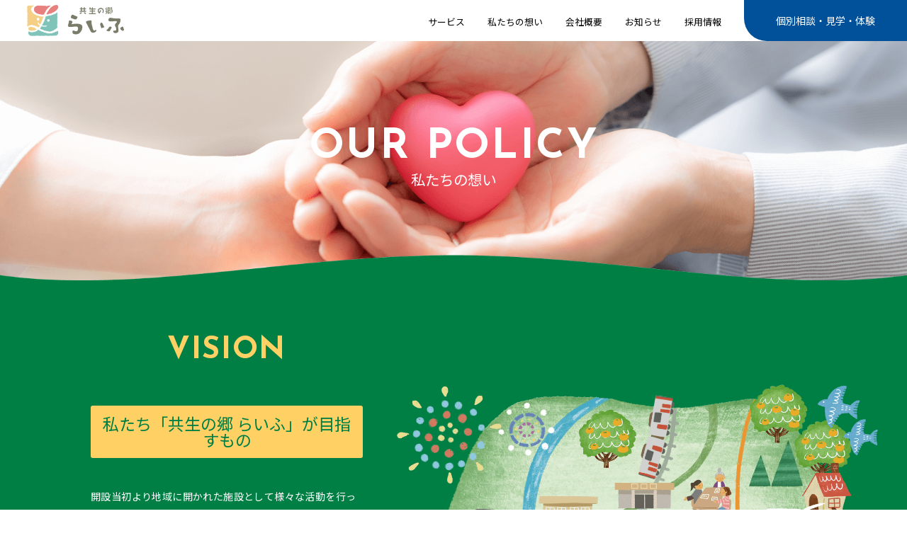

--- FILE ---
content_type: text/html; charset=UTF-8
request_url: https://kyoseinosato-life.com/policy/
body_size: 10998
content:

<!DOCTYPE html>
<html id="__thisHtml" dir="ltr" lang="ja" prefix="og: https://ogp.me/ns#" style="margin-top:0 !important;">
<head>

  <meta charset="UTF-8">
  <meta name="viewport" content="width=device-width, initial-scale=1">
  <link rel="profile" href="https://gmpg.org/xfn/11">
  <link rel="stylesheet" type="text/css" href="https://kyoseinosato-life.com/wp-content/themes/kyouseinosato-life/assets/css/cssreset-min.css">
  <link rel="stylesheet" type="text/css" href="https://kyoseinosato-life.com/wp-content/themes/kyouseinosato-life/assets/css/style.css?ver=202601200214">
  <link rel="stylesheet" type="text/css" href="https://kyoseinosato-life.com/wp-content/themes/kyouseinosato-life/assets/css/login.css">
  <link rel="stylesheet" href="https://unpkg.com/swiper@8/swiper-bundle.min.css"/>
  <link href="https://use.fontawesome.com/releases/v5.13.1/css/all.css" rel="stylesheet">

  <link rel="icon" type="image/png" href="https://kyoseinosato-life.com/wp-content/themes/kyouseinosato-life/assets/images/icon_32.png" sizes="32x32" />
  <link rel="icon" type="image/png" href="https://kyoseinosato-life.com/wp-content/themes/kyouseinosato-life/assets/images/icon_64.png" sizes="64x64" />
  <link rel="icon" type="image/png" href="https://kyoseinosato-life.com/wp-content/themes/kyouseinosato-life/assets/images/icon_96.png" sizes="96x96" />
  <link rel="icon" type="image/png" href="https://kyoseinosato-life.com/wp-content/themes/kyouseinosato-life/assets/images/icon_192.png" sizes="192x192" />
  <link rel="icon" type="image/png" href="https://kyoseinosato-life.com/wp-content/themes/kyouseinosato-life/assets/images/icon_256.png" sizes="256x256" />
  <link rel="icon" type="image/png" href="https://kyoseinosato-life.com/wp-content/themes/kyouseinosato-life/assets/images/icon_512.png" sizes="512x512" />
  <title>私たちの想い - 共生の郷らいふ</title>

		<!-- All in One SEO 4.9.3 - aioseo.com -->
	<meta name="robots" content="max-image-preview:large" />
	<link rel="canonical" href="https://kyoseinosato-life.com/policy/" />
	<meta name="generator" content="All in One SEO (AIOSEO) 4.9.3" />
		<meta property="og:locale" content="ja_JP" />
		<meta property="og:site_name" content="共生の郷らいふ - 住み慣れた地域で自分らしく" />
		<meta property="og:type" content="article" />
		<meta property="og:title" content="私たちの想い - 共生の郷らいふ" />
		<meta property="og:url" content="https://kyoseinosato-life.com/policy/" />
		<meta property="og:image" content="https://kyoseinosato-life.com/wp-content/uploads/2022/12/noimg.jpg" />
		<meta property="og:image:secure_url" content="https://kyoseinosato-life.com/wp-content/uploads/2022/12/noimg.jpg" />
		<meta property="og:image:width" content="720" />
		<meta property="og:image:height" content="400" />
		<meta property="article:published_time" content="2022-08-08T14:54:06+00:00" />
		<meta property="article:modified_time" content="2022-11-30T08:58:08+00:00" />
		<meta name="twitter:card" content="summary_large_image" />
		<meta name="twitter:title" content="私たちの想い - 共生の郷らいふ" />
		<meta name="twitter:image" content="https://kyoseinosato-life.com/wp-content/uploads/2022/12/noimg.jpg" />
		<script type="application/ld+json" class="aioseo-schema">
			{"@context":"https:\/\/schema.org","@graph":[{"@type":"BreadcrumbList","@id":"https:\/\/kyoseinosato-life.com\/policy\/#breadcrumblist","itemListElement":[{"@type":"ListItem","@id":"https:\/\/kyoseinosato-life.com#listItem","position":1,"name":"\u30db\u30fc\u30e0","item":"https:\/\/kyoseinosato-life.com","nextItem":{"@type":"ListItem","@id":"https:\/\/kyoseinosato-life.com\/policy\/#listItem","name":"\u79c1\u305f\u3061\u306e\u60f3\u3044"}},{"@type":"ListItem","@id":"https:\/\/kyoseinosato-life.com\/policy\/#listItem","position":2,"name":"\u79c1\u305f\u3061\u306e\u60f3\u3044","previousItem":{"@type":"ListItem","@id":"https:\/\/kyoseinosato-life.com#listItem","name":"\u30db\u30fc\u30e0"}}]},{"@type":"Organization","@id":"https:\/\/kyoseinosato-life.com\/#organization","name":"\u5171\u751f\u306e\u90f7\u3089\u3044\u3075","description":"\u4f4f\u307f\u6163\u308c\u305f\u5730\u57df\u3067\u81ea\u5206\u3089\u3057\u304f","url":"https:\/\/kyoseinosato-life.com\/","logo":{"@type":"ImageObject","url":"https:\/\/kyoseinosato-life.com\/wp-content\/uploads\/2022\/12\/logo.png","@id":"https:\/\/kyoseinosato-life.com\/policy\/#organizationLogo","width":912,"height":297},"image":{"@id":"https:\/\/kyoseinosato-life.com\/policy\/#organizationLogo"}},{"@type":"WebPage","@id":"https:\/\/kyoseinosato-life.com\/policy\/#webpage","url":"https:\/\/kyoseinosato-life.com\/policy\/","name":"\u79c1\u305f\u3061\u306e\u60f3\u3044 - \u5171\u751f\u306e\u90f7\u3089\u3044\u3075","inLanguage":"ja","isPartOf":{"@id":"https:\/\/kyoseinosato-life.com\/#website"},"breadcrumb":{"@id":"https:\/\/kyoseinosato-life.com\/policy\/#breadcrumblist"},"datePublished":"2022-08-08T23:54:06+09:00","dateModified":"2022-11-30T17:58:08+09:00"},{"@type":"WebSite","@id":"https:\/\/kyoseinosato-life.com\/#website","url":"https:\/\/kyoseinosato-life.com\/","name":"\u5171\u751f\u306e\u90f7\u3089\u3044\u3075","description":"\u4f4f\u307f\u6163\u308c\u305f\u5730\u57df\u3067\u81ea\u5206\u3089\u3057\u304f","inLanguage":"ja","publisher":{"@id":"https:\/\/kyoseinosato-life.com\/#organization"}}]}
		</script>
		<!-- All in One SEO -->

    <script>
        var ajaxurl = 'https://kyoseinosato-life.com/wp-admin/admin-ajax.php';
    </script>
<link rel="alternate" title="oEmbed (JSON)" type="application/json+oembed" href="https://kyoseinosato-life.com/wp-json/oembed/1.0/embed?url=https%3A%2F%2Fkyoseinosato-life.com%2Fpolicy%2F" />
<link rel="alternate" title="oEmbed (XML)" type="text/xml+oembed" href="https://kyoseinosato-life.com/wp-json/oembed/1.0/embed?url=https%3A%2F%2Fkyoseinosato-life.com%2Fpolicy%2F&#038;format=xml" />
		<!-- This site uses the Google Analytics by MonsterInsights plugin v9.11.1 - Using Analytics tracking - https://www.monsterinsights.com/ -->
							<script src="//www.googletagmanager.com/gtag/js?id=G-52282M7D33"  data-cfasync="false" data-wpfc-render="false" type="text/javascript" async></script>
			<script data-cfasync="false" data-wpfc-render="false" type="text/javascript">
				var mi_version = '9.11.1';
				var mi_track_user = true;
				var mi_no_track_reason = '';
								var MonsterInsightsDefaultLocations = {"page_location":"https:\/\/kyoseinosato-life.com\/policy\/"};
								if ( typeof MonsterInsightsPrivacyGuardFilter === 'function' ) {
					var MonsterInsightsLocations = (typeof MonsterInsightsExcludeQuery === 'object') ? MonsterInsightsPrivacyGuardFilter( MonsterInsightsExcludeQuery ) : MonsterInsightsPrivacyGuardFilter( MonsterInsightsDefaultLocations );
				} else {
					var MonsterInsightsLocations = (typeof MonsterInsightsExcludeQuery === 'object') ? MonsterInsightsExcludeQuery : MonsterInsightsDefaultLocations;
				}

								var disableStrs = [
										'ga-disable-G-52282M7D33',
									];

				/* Function to detect opted out users */
				function __gtagTrackerIsOptedOut() {
					for (var index = 0; index < disableStrs.length; index++) {
						if (document.cookie.indexOf(disableStrs[index] + '=true') > -1) {
							return true;
						}
					}

					return false;
				}

				/* Disable tracking if the opt-out cookie exists. */
				if (__gtagTrackerIsOptedOut()) {
					for (var index = 0; index < disableStrs.length; index++) {
						window[disableStrs[index]] = true;
					}
				}

				/* Opt-out function */
				function __gtagTrackerOptout() {
					for (var index = 0; index < disableStrs.length; index++) {
						document.cookie = disableStrs[index] + '=true; expires=Thu, 31 Dec 2099 23:59:59 UTC; path=/';
						window[disableStrs[index]] = true;
					}
				}

				if ('undefined' === typeof gaOptout) {
					function gaOptout() {
						__gtagTrackerOptout();
					}
				}
								window.dataLayer = window.dataLayer || [];

				window.MonsterInsightsDualTracker = {
					helpers: {},
					trackers: {},
				};
				if (mi_track_user) {
					function __gtagDataLayer() {
						dataLayer.push(arguments);
					}

					function __gtagTracker(type, name, parameters) {
						if (!parameters) {
							parameters = {};
						}

						if (parameters.send_to) {
							__gtagDataLayer.apply(null, arguments);
							return;
						}

						if (type === 'event') {
														parameters.send_to = monsterinsights_frontend.v4_id;
							var hookName = name;
							if (typeof parameters['event_category'] !== 'undefined') {
								hookName = parameters['event_category'] + ':' + name;
							}

							if (typeof MonsterInsightsDualTracker.trackers[hookName] !== 'undefined') {
								MonsterInsightsDualTracker.trackers[hookName](parameters);
							} else {
								__gtagDataLayer('event', name, parameters);
							}
							
						} else {
							__gtagDataLayer.apply(null, arguments);
						}
					}

					__gtagTracker('js', new Date());
					__gtagTracker('set', {
						'developer_id.dZGIzZG': true,
											});
					if ( MonsterInsightsLocations.page_location ) {
						__gtagTracker('set', MonsterInsightsLocations);
					}
										__gtagTracker('config', 'G-52282M7D33', {"forceSSL":"true","link_attribution":"true"} );
										window.gtag = __gtagTracker;										(function () {
						/* https://developers.google.com/analytics/devguides/collection/analyticsjs/ */
						/* ga and __gaTracker compatibility shim. */
						var noopfn = function () {
							return null;
						};
						var newtracker = function () {
							return new Tracker();
						};
						var Tracker = function () {
							return null;
						};
						var p = Tracker.prototype;
						p.get = noopfn;
						p.set = noopfn;
						p.send = function () {
							var args = Array.prototype.slice.call(arguments);
							args.unshift('send');
							__gaTracker.apply(null, args);
						};
						var __gaTracker = function () {
							var len = arguments.length;
							if (len === 0) {
								return;
							}
							var f = arguments[len - 1];
							if (typeof f !== 'object' || f === null || typeof f.hitCallback !== 'function') {
								if ('send' === arguments[0]) {
									var hitConverted, hitObject = false, action;
									if ('event' === arguments[1]) {
										if ('undefined' !== typeof arguments[3]) {
											hitObject = {
												'eventAction': arguments[3],
												'eventCategory': arguments[2],
												'eventLabel': arguments[4],
												'value': arguments[5] ? arguments[5] : 1,
											}
										}
									}
									if ('pageview' === arguments[1]) {
										if ('undefined' !== typeof arguments[2]) {
											hitObject = {
												'eventAction': 'page_view',
												'page_path': arguments[2],
											}
										}
									}
									if (typeof arguments[2] === 'object') {
										hitObject = arguments[2];
									}
									if (typeof arguments[5] === 'object') {
										Object.assign(hitObject, arguments[5]);
									}
									if ('undefined' !== typeof arguments[1].hitType) {
										hitObject = arguments[1];
										if ('pageview' === hitObject.hitType) {
											hitObject.eventAction = 'page_view';
										}
									}
									if (hitObject) {
										action = 'timing' === arguments[1].hitType ? 'timing_complete' : hitObject.eventAction;
										hitConverted = mapArgs(hitObject);
										__gtagTracker('event', action, hitConverted);
									}
								}
								return;
							}

							function mapArgs(args) {
								var arg, hit = {};
								var gaMap = {
									'eventCategory': 'event_category',
									'eventAction': 'event_action',
									'eventLabel': 'event_label',
									'eventValue': 'event_value',
									'nonInteraction': 'non_interaction',
									'timingCategory': 'event_category',
									'timingVar': 'name',
									'timingValue': 'value',
									'timingLabel': 'event_label',
									'page': 'page_path',
									'location': 'page_location',
									'title': 'page_title',
									'referrer' : 'page_referrer',
								};
								for (arg in args) {
																		if (!(!args.hasOwnProperty(arg) || !gaMap.hasOwnProperty(arg))) {
										hit[gaMap[arg]] = args[arg];
									} else {
										hit[arg] = args[arg];
									}
								}
								return hit;
							}

							try {
								f.hitCallback();
							} catch (ex) {
							}
						};
						__gaTracker.create = newtracker;
						__gaTracker.getByName = newtracker;
						__gaTracker.getAll = function () {
							return [];
						};
						__gaTracker.remove = noopfn;
						__gaTracker.loaded = true;
						window['__gaTracker'] = __gaTracker;
					})();
									} else {
										console.log("");
					(function () {
						function __gtagTracker() {
							return null;
						}

						window['__gtagTracker'] = __gtagTracker;
						window['gtag'] = __gtagTracker;
					})();
									}
			</script>
							<!-- / Google Analytics by MonsterInsights -->
		<style id='wp-img-auto-sizes-contain-inline-css' type='text/css'>
img:is([sizes=auto i],[sizes^="auto," i]){contain-intrinsic-size:3000px 1500px}
/*# sourceURL=wp-img-auto-sizes-contain-inline-css */
</style>
<style id='wp-emoji-styles-inline-css' type='text/css'>

	img.wp-smiley, img.emoji {
		display: inline !important;
		border: none !important;
		box-shadow: none !important;
		height: 1em !important;
		width: 1em !important;
		margin: 0 0.07em !important;
		vertical-align: -0.1em !important;
		background: none !important;
		padding: 0 !important;
	}
/*# sourceURL=wp-emoji-styles-inline-css */
</style>
<style id='wp-block-library-inline-css' type='text/css'>
:root{--wp-block-synced-color:#7a00df;--wp-block-synced-color--rgb:122,0,223;--wp-bound-block-color:var(--wp-block-synced-color);--wp-editor-canvas-background:#ddd;--wp-admin-theme-color:#007cba;--wp-admin-theme-color--rgb:0,124,186;--wp-admin-theme-color-darker-10:#006ba1;--wp-admin-theme-color-darker-10--rgb:0,107,160.5;--wp-admin-theme-color-darker-20:#005a87;--wp-admin-theme-color-darker-20--rgb:0,90,135;--wp-admin-border-width-focus:2px}@media (min-resolution:192dpi){:root{--wp-admin-border-width-focus:1.5px}}.wp-element-button{cursor:pointer}:root .has-very-light-gray-background-color{background-color:#eee}:root .has-very-dark-gray-background-color{background-color:#313131}:root .has-very-light-gray-color{color:#eee}:root .has-very-dark-gray-color{color:#313131}:root .has-vivid-green-cyan-to-vivid-cyan-blue-gradient-background{background:linear-gradient(135deg,#00d084,#0693e3)}:root .has-purple-crush-gradient-background{background:linear-gradient(135deg,#34e2e4,#4721fb 50%,#ab1dfe)}:root .has-hazy-dawn-gradient-background{background:linear-gradient(135deg,#faaca8,#dad0ec)}:root .has-subdued-olive-gradient-background{background:linear-gradient(135deg,#fafae1,#67a671)}:root .has-atomic-cream-gradient-background{background:linear-gradient(135deg,#fdd79a,#004a59)}:root .has-nightshade-gradient-background{background:linear-gradient(135deg,#330968,#31cdcf)}:root .has-midnight-gradient-background{background:linear-gradient(135deg,#020381,#2874fc)}:root{--wp--preset--font-size--normal:16px;--wp--preset--font-size--huge:42px}.has-regular-font-size{font-size:1em}.has-larger-font-size{font-size:2.625em}.has-normal-font-size{font-size:var(--wp--preset--font-size--normal)}.has-huge-font-size{font-size:var(--wp--preset--font-size--huge)}.has-text-align-center{text-align:center}.has-text-align-left{text-align:left}.has-text-align-right{text-align:right}.has-fit-text{white-space:nowrap!important}#end-resizable-editor-section{display:none}.aligncenter{clear:both}.items-justified-left{justify-content:flex-start}.items-justified-center{justify-content:center}.items-justified-right{justify-content:flex-end}.items-justified-space-between{justify-content:space-between}.screen-reader-text{border:0;clip-path:inset(50%);height:1px;margin:-1px;overflow:hidden;padding:0;position:absolute;width:1px;word-wrap:normal!important}.screen-reader-text:focus{background-color:#ddd;clip-path:none;color:#444;display:block;font-size:1em;height:auto;left:5px;line-height:normal;padding:15px 23px 14px;text-decoration:none;top:5px;width:auto;z-index:100000}html :where(.has-border-color){border-style:solid}html :where([style*=border-top-color]){border-top-style:solid}html :where([style*=border-right-color]){border-right-style:solid}html :where([style*=border-bottom-color]){border-bottom-style:solid}html :where([style*=border-left-color]){border-left-style:solid}html :where([style*=border-width]){border-style:solid}html :where([style*=border-top-width]){border-top-style:solid}html :where([style*=border-right-width]){border-right-style:solid}html :where([style*=border-bottom-width]){border-bottom-style:solid}html :where([style*=border-left-width]){border-left-style:solid}html :where(img[class*=wp-image-]){height:auto;max-width:100%}:where(figure){margin:0 0 1em}html :where(.is-position-sticky){--wp-admin--admin-bar--position-offset:var(--wp-admin--admin-bar--height,0px)}@media screen and (max-width:600px){html :where(.is-position-sticky){--wp-admin--admin-bar--position-offset:0px}}

/*# sourceURL=wp-block-library-inline-css */
</style>
<style id='classic-theme-styles-inline-css' type='text/css'>
/*! This file is auto-generated */
.wp-block-button__link{color:#fff;background-color:#32373c;border-radius:9999px;box-shadow:none;text-decoration:none;padding:calc(.667em + 2px) calc(1.333em + 2px);font-size:1.125em}.wp-block-file__button{background:#32373c;color:#fff;text-decoration:none}
/*# sourceURL=/wp-includes/css/classic-themes.min.css */
</style>
<script type="text/javascript" src="https://kyoseinosato-life.com/wp-content/plugins/google-analytics-for-wordpress/assets/js/frontend-gtag.min.js?ver=9.11.1" id="monsterinsights-frontend-script-js" async="async" data-wp-strategy="async"></script>
<script data-cfasync="false" data-wpfc-render="false" type="text/javascript" id='monsterinsights-frontend-script-js-extra'>/* <![CDATA[ */
var monsterinsights_frontend = {"js_events_tracking":"true","download_extensions":"doc,pdf,ppt,zip,xls,docx,pptx,xlsx","inbound_paths":"[{\"path\":\"\\\/go\\\/\",\"label\":\"affiliate\"},{\"path\":\"\\\/recommend\\\/\",\"label\":\"affiliate\"}]","home_url":"https:\/\/kyoseinosato-life.com","hash_tracking":"false","v4_id":"G-52282M7D33"};/* ]]> */
</script>
<link rel="https://api.w.org/" href="https://kyoseinosato-life.com/wp-json/" /><link rel="alternate" title="JSON" type="application/json" href="https://kyoseinosato-life.com/wp-json/wp/v2/pages/109" /><link rel="EditURI" type="application/rsd+xml" title="RSD" href="https://kyoseinosato-life.com/xmlrpc.php?rsd" />
<link rel="icon" href="https://kyoseinosato-life.com/wp-content/uploads/2022/08/cropped-favicon-32x32.png" sizes="32x32" />
<link rel="icon" href="https://kyoseinosato-life.com/wp-content/uploads/2022/08/cropped-favicon-192x192.png" sizes="192x192" />
<link rel="apple-touch-icon" href="https://kyoseinosato-life.com/wp-content/uploads/2022/08/cropped-favicon-180x180.png" />
<meta name="msapplication-TileImage" content="https://kyoseinosato-life.com/wp-content/uploads/2022/08/cropped-favicon-270x270.png" />

  <meta name="description" content="" />

  <link rel="icon" type="image/x-icon" href="https://kyoseinosato-life.com/wp-content/themes/kyouseinosato-life/assets/images/favicon.png">
  <link rel="apple-touch-icon" sizes="180x180" href="https://kyoseinosato-life.com/wp-content/themes/kyouseinosato-life/assets/images/favicon.png">

</head>

<body data-rsssl=1 id="is__container">
  
  <header id="is__global_header">
    <div class="inner">
      <h1 id="logo">
        <a href="https://kyoseinosato-life.com/"><img src="https://kyoseinosato-life.com/wp-content/themes/kyouseinosato-life/assets/images/logo.png" alt="共生の郷らいふ"></a>
      </h1>
      <nav id="mainmenu">
        <ul class="menu__common" style="background:#00509a;">
          <li class="menu__item __trigger">
            <a href="javascript:void(0);" class="link __trigger"><span class="menuicon"><svg xmlns="http://www.w3.org/2000/svg" height="48" width="48" viewBox="0 0 48 48"><path d="m13.05 21.7 11-17.7 11 17.7ZM35.3 44q-3.7 0-6.2-2.5t-2.5-6.2q0-3.7 2.5-6.2t6.2-2.5q3.7 0 6.2 2.5t2.5 6.2q0 3.7-2.5 6.2T35.3 44ZM6 42.75v-15.2h15.2v15.2ZM35.3 41q2.4 0 4.05-1.65T41 35.3q0-2.4-1.65-4.05T35.3 29.6q-2.4 0-4.05 1.65T29.6 35.3q0 2.4 1.65 4.05T35.3 41ZM9 39.75h9.2v-9.2H9Zm9.45-21.05h11.2l-5.6-9.05Zm5.6 0ZM18.2 30.55Zm17.1 4.75Z"/></svg></span><span class="text">サービス</span></a>
            <div class="__hidden">
              <ul class="svlist">
    <li class="item">
        <a href="https://kyoseinosato-life.com/service/miyama/" class="link">
            <div class="icon"><img src="https://kyoseinosato-life.com/wp-content/themes/kyouseinosato-life/assets/images/service01.png" alt=""></div>
            <h3 class="name"><span>訪問看護ステーション<br>みやま</span></h3>
            <p class="type"><span class="houmon">訪問型</span></p>
        </a>
    </li>
    <li class="item">
        <a href="https://kyoseinosato-life.com/service/life-plus/" class="link">
            <div class="icon"><img src="https://kyoseinosato-life.com/wp-content/themes/kyouseinosato-life/assets/images/service02.png" alt=""></div>
            <h3 class="name"><span>デイサービスセンター<br>らいふ・ぷらす</span></h3>
            <p class="type"><span class="tsusho">通所型</span></p>
        </a>
    </li>
    <li class="item">
        <a href="https://kyoseinosato-life.com/service/yell/" class="link">
            <div class="icon"><img src="https://kyoseinosato-life.com/wp-content/themes/kyouseinosato-life/assets/images/service03.png" alt=""></div>
            <h3 class="name"><span>多機能型事業所<br>えーる</span></h3>
            <p class="type"><span class="tsusho">通所型</span></p>
        </a>
    </li>
    </ul>            </div>
          </li>
          <li class="menu__item"><a href="https://kyoseinosato-life.com/policy/" class="link"><span class="menuicon"><svg xmlns="http://www.w3.org/2000/svg" height="48" width="48" viewBox="0 0 48 48"><path d="M32.3 25.1Q29.95 23 27.825 21 25.7 19 24.1 17.1t-2.55-3.675Q20.6 11.65 20.6 10q0-2.6 1.75-4.35Q24.1 3.9 26.7 3.9q1.5 0 2.975.825T32.3 6.95q1.15-1.4 2.625-2.225Q36.4 3.9 37.9 3.9q2.6 0 4.35 1.75Q44 7.4 44 10q0 1.65-.95 3.425T40.5 17.1Q38.9 19 36.775 21T32.3 25.1Zm0-4.15q3.3-3 6-5.95t2.7-5q0-1.35-.875-2.225T37.9 6.9q-.85 0-1.675.4-.825.4-1.675 1.5l-2.25 2.75-2.25-2.75q-.85-1.1-1.675-1.5-.825-.4-1.675-.4-1.35 0-2.225.875T23.6 10q0 2.05 2.7 5t6 5.95Zm-4 23.95-15.55-4.45v2.85H2V23.6h15.45l12.75 4.8q1.35.5 2.275 1.625.925 1.125.925 3.225h5.7q2.1 0 3.5 1.5T44 38.8v1.3ZM5 40.3h4.7V26.6H5Zm23.1 1.5 12.8-3.9q-.3-.95-.75-1.3-.45-.35-1.05-.35H28.75q-1.5 0-2.775-.2t-2.425-.55l-4.05-1.25 1.1-2.9 3.65 1.2q1.25.4 2.375.55 1.125.15 3.575.15 0-.6-.225-1.175-.225-.575-.775-.825L16.95 26.6h-4.2v10.7ZM9.7 33.45Zm20.5-.2Zm-20.5.2Zm3.05 0ZM32.3 13.9Z"/></svg></span><span class="text">私たちの想い</span></a></li>
          <li class="menu__item"><a href="https://kyoseinosato-life.com/about/" class="link"><span class="menuicon"><svg xmlns="http://www.w3.org/2000/svg" height="48" width="48" viewBox="0 0 48 48"><path d="M6 42V14.25h8.25V6h19.5v16.5H42V42H26.65v-8.25h-5.3V42Zm3-3h5.25v-5.25H9Zm0-8.25h5.25V25.5H9Zm0-8.25h5.25v-5.25H9Zm8.25 8.25h5.25V25.5h-5.25Zm0-8.25h5.25v-5.25h-5.25Zm0-8.25h5.25V9h-5.25Zm8.25 16.5h5.25V25.5H25.5Zm0-8.25h5.25v-5.25H25.5Zm0-8.25h5.25V9H25.5ZM33.75 39H39v-5.25h-5.25Zm0-8.25H39V25.5h-5.25Z"/></svg></span><span class="text">会社概要</span></a></li>
          <li class="menu__item"><a href="https://kyoseinosato-life.com/topics/" class="link"><span class="menuicon"><svg xmlns="http://www.w3.org/2000/svg" height="48" width="48" viewBox="0 0 48 48"><path d="M9 42q-1.2 0-2.1-.9Q6 40.2 6 39V9q0-1.2.9-2.1Q7.8 6 9 6h23.1l9.9 9.9V39q0 1.2-.9 2.1-.9.9-2.1.9Zm0-3h30V17.55h-8.55V9H9v30Zm4.95-5.55h20.1v-3h-20.1Zm0-15.9H24v-3H13.95Zm0 7.95h20.1v-3h-20.1ZM9 9v8.55V9v30V9Z"/></svg></span><span class="text">お知らせ</span></a></li>
          <li class="menu__item"><a href="https://kyoseinosato-life.com/recruit/" class="link"><span class="menuicon"><svg xmlns="http://www.w3.org/2000/svg" height="48" width="48" viewBox="0 0 48 48"><path d="M23.75 41q.25 0 .575-.125.325-.125.525-.325l16.85-16.9q.65-.65.975-1.475Q43 21.35 43 20.5q0-.85-.325-1.7t-.975-1.5l-9-9q-.65-.65-1.5-.975Q30.35 7 29.5 7t-1.675.325Q27 7.65 26.35 8.3l-.9.9 4.05 4.1q.65.7 1.15 1.625.5.925.5 2.025 0 1.9-1.475 3.35-1.475 1.45-3.375 1.45-1.25 0-2.075-.375Q23.4 21 22.7 20.3l-3.65-3.65L10 25.7q-.25.25-.35.525-.1.275-.1.575 0 .65.425 1.075.425.425 1.075.425.3 0 .575-.15.275-.15.475-.35l6.9-6.9 2.1 2.1-6.85 6.85q-.25.25-.35.55-.1.3-.1.6 0 .6.45 1.05.45.45 1.05.45.3 0 .575-.125.275-.125.475-.325l6.9-6.9 2.1 2.1-6.85 6.85q-.2.2-.325.525t-.125.625q0 .6.45 1.05.45.45 1.05.45.3 0 .55-.1.25-.1.5-.35l6.9-6.9 2.1 2.1-6.9 6.9q-.25.25-.35.55-.1.3-.1.55 0 .7.4 1.1.4.4 1.1.4Zm0 3q-1.65 0-2.95-1.225-1.3-1.225-1.55-3.025-1.7-.25-2.85-1.4-1.15-1.15-1.4-2.85-1.7-.25-2.825-1.425Q11.05 32.9 10.8 31.25q-1.85-.25-3.05-1.5-1.2-1.25-1.2-3 0-.85.325-1.7t.975-1.5l11.2-11.2 5.5 5.5q.4.4.875.625.475.225.925.225.65 0 1.225-.575.575-.575.575-1.225 0-.3-.175-.675-.175-.375-.575-.775L20.25 8.3q-.65-.65-1.5-.975Q17.9 7 17.05 7t-1.675.325q-.825.325-1.475.975l-7.6 7.6q-.7.7-.975 1.475Q5.05 18.15 5 19.1q-.05 1 .375 1.925T6.4 22.7l-2.15 2.15q-1-1.1-1.625-2.65Q2 20.65 2 19.05q0-1.5.575-2.875T4.2 13.75l7.55-7.55q1.1-1.1 2.5-1.625 1.4-.525 2.85-.525 1.45 0 2.825.525Q21.3 5.1 22.4 6.2l.9.9.9-.9q1.1-1.1 2.5-1.625 1.4-.525 2.85-.525 1.45 0 2.825.525Q33.75 5.1 34.85 6.2l8.95 8.95q1.1 1.1 1.65 2.5.55 1.4.55 2.85 0 1.45-.55 2.825Q44.9 24.7 43.8 25.8L26.95 42.65q-.65.65-1.475 1-.825.35-1.725.35Zm-4.9-27.3Z"/></svg></span><span class="text">採用情報</span></a></li>
        </ul>
        <ul class="menu__contact">
          <li class="menu__item">
            <a href="https://kyoseinosato-life.com/reservation/" class="link" style="background:#00509a;"><span class="text">個別相談・見学・体験</span></a>
          </li>
        </ul>
      </nav>
    </div>
  </header>

  <main id="is__main_container">
<div id="__page_mv" class="__section" data-scroll data-scroll-call="scrolled">
    <div class="inner">
        <div class="bg"><img src="https://kyoseinosato-life.com/wp-content/uploads/2022/08/mv-1.png"></div>
        <div class="text">
            <div class="eng __hiddentext __num1"><span>OUR POLICY</span></div>
            <h1 class="ja __hiddentext __num2"><span>私たちの想い</span></h1>
        </div>
    </div>
</div>

<section id="__policy_s1" class="__section" data-scroll data-scroll-call="scrolled">
    <div class="inner">
        <div class="policy__text __fadeobj __num3">
            <div class="eng"><span>VISION</span></div>
            <h2 class="ja">
                                    <span><span>私たち「共生の郷 らいふ」が目指すもの</span></span>
                            </h2>
            <p class="is__description">開設当初より地域に開かれた施設として様々な活動を行ってきました。その中でも、病気や障がいがあっても住み慣れた我が家で、ご家族などとともに暮らし続けることのできる「地域包括ケアシステム」の構築に取り組み、一躍を担ってきました。<br />
私たちはさらに一歩踏み出した全世代・全対象型地域包括支援体制、すなわち「地域共生社会」の実現を目指します。</p>
        </div>
    </div>
</section>
<div id="__policy_m1" data-scroll data-scroll-call="scrolled">
    <img src="https://kyoseinosato-life.com/wp-content/themes/kyouseinosato-life/assets/images/policy/mtr01.png" class="__fadeobj __num4">
</div>

<section id="__policy_s2" class="__section" data-scroll data-scroll-call="scrolled">
    <div class="inner">
        <div class="img __fadeobj __num2"><img src="https://kyoseinosato-life.com/wp-content/themes/kyouseinosato-life/assets/images/policy/mtr02.png"></div>
        <div class="policy__text __fadeobj __num3">
            <div class="eng"><span>Life with You</span></div>
            <h2 class="ja">
                                    <span><span>地域の皆様・ご利用者・ご家族と</span></span>
                                    <span><span>
「共生の郷　らいふ」が共に手をとり、</span></span>
                                    <span><span>
楽しみあえるふれあいの場を提供していきます</span></span>
                            </h2>
            <p class="is__description">地域の皆様が気軽に集える場の提供を始め、認知症カフェや在宅支援セミナー・研修会など気軽に参加して頂けるイベントの実施に取り組んでおります。<br />
また、「共生の郷　らいふ」の様々なサービスをご利用しながら生活されている方々のつながり、支えあいをサポートするための家族会の開催など心身共に支えるサービスを提供していきます。</p>
        </div>
    </div>
</section>

<section id="__slist" class="__section" data-scroll data-scroll-call="scrolled">
    <div class="inner">
        <div class="is__head_common">
            <div class="eng"><span>SERVICE</span></div>
            <h2 class="sja"><span>サービス一覧</span></h2>
        </div>
        <ul class="svlist">
    <li class="item">
        <a href="https://kyoseinosato-life.com/service/miyama/" class="link">
            <div class="icon"><img src="https://kyoseinosato-life.com/wp-content/themes/kyouseinosato-life/assets/images/service01.png" alt=""></div>
            <h3 class="name"><span>訪問看護ステーション<br>みやま</span></h3>
            <p class="type"><span class="houmon">訪問型</span></p>
        </a>
    </li>
    <li class="item">
        <a href="https://kyoseinosato-life.com/service/life-plus/" class="link">
            <div class="icon"><img src="https://kyoseinosato-life.com/wp-content/themes/kyouseinosato-life/assets/images/service02.png" alt=""></div>
            <h3 class="name"><span>デイサービスセンター<br>らいふ・ぷらす</span></h3>
            <p class="type"><span class="tsusho">通所型</span></p>
        </a>
    </li>
    <li class="item">
        <a href="https://kyoseinosato-life.com/service/yell/" class="link">
            <div class="icon"><img src="https://kyoseinosato-life.com/wp-content/themes/kyouseinosato-life/assets/images/service03.png" alt=""></div>
            <h3 class="name"><span>多機能型事業所<br>えーる</span></h3>
            <p class="type"><span class="tsusho">通所型</span></p>
        </a>
    </li>
    </ul>    </div>
</section>


</main>

<footer id="is__global_footer">
    <div id="is__foot_contact" class="is__section">
        <div class="container">
            <div class="inner">
                <div class="is__head_common __yl">
                    <div class="eng"><span>CONTACT</span></div>
                    <h2 class="ja">
                        <span><span>当事業所ではホスピタリティを大切にしております。</span></span><br>
                        <span><span>安心してお問い合わせください。</span></span>
                    </h2>
                </div>
                <div class="link__wrapper">
                    <div class="block">
                        <a href="https://kyoseinosato-life.com/reservation/" class="link">
                            <div class="thumb"><img src="https://kyoseinosato-life.com/wp-content/themes/kyouseinosato-life/assets/images/__footer01.jpg"></div>
                            <div class="btn">
                                <div class="bg"><img src="https://kyoseinosato-life.com/wp-content/themes/kyouseinosato-life/assets/images/__contactComment.svg"></div>
                                <p class="text">
                                    <span>見学予約はこちら</span>
                                    <span>個別相談・見学の予約をする</span>
                                </p>
                            </div>
                        </a>
                    </div>
                    <div class="block">
                        <a href="https://kyoseinosato-life.com/recruit/" class="link">
                            <div class="thumb"><img src="https://kyoseinosato-life.com/wp-content/themes/kyouseinosato-life/assets/images/__footer02.jpg"></div>
                            <div class="btn">
                                <div class="bg"><img src="https://kyoseinosato-life.com/wp-content/themes/kyouseinosato-life/assets/images/__contactComment.svg"></div>
                                <p class="text">
                                    <span>採用情報はこちら</span>
                                    <span>私たちと一緒に働きませんか？</span>
                                </p>
                            </div>
                        </a>
                    </div>
                </div>
            </div>
        </div>
    </div>
    <div id="__footSitemap" class="inner is__container_large">
        <div class="__top">
            <div class="__logo"><h1><a href="https://kyoseinosato-life.com/"><img src="https://kyoseinosato-life.com/wp-content/themes/kyouseinosato-life/assets/images/logo.png" alt="共生の郷らいふ"></a></h1></div>
            <p class="__info">
            〒835-0023<br>
            福岡県みやま市瀬高町小川570-1
            </p>
            <a href="https://goo.gl/maps/83WbJwG3iuC7BzDv7" target="_blank" class="__map"><span>Google Map</span></a>
        </div>
        <div class="__bottom">
            <ul class="__sns">
                <li><a href="https://www.instagram.com/kyoseinosato.life/" target="_blank" style="background:#00509a;"><svg xmlns="http://www.w3.org/2000/svg" width="24" height="24" viewBox="0 0 24 24" fill="#FFF"><path d="M16.98 0a6.9 6.9 0 0 1 5.08 1.98A6.94 6.94 0 0 1 24 7.02v9.96c0 2.08-.68 3.87-1.98 5.13A7.14 7.14 0 0 1 16.94 24H7.06a7.06 7.06 0 0 1-5.03-1.89A6.96 6.96 0 0 1 0 16.94V7.02C0 2.8 2.8 0 7.02 0h9.96zm.05 2.23H7.06c-1.45 0-2.7.43-3.53 1.25a4.82 4.82 0 0 0-1.3 3.54v9.92c0 1.5.43 2.7 1.3 3.58a5 5 0 0 0 3.53 1.25h9.88a5 5 0 0 0 3.53-1.25 4.73 4.73 0 0 0 1.4-3.54V7.02a5 5 0 0 0-1.3-3.49 4.82 4.82 0 0 0-3.54-1.3zM12 5.76c3.39 0 6.2 2.8 6.2 6.2a6.2 6.2 0 0 1-12.4 0 6.2 6.2 0 0 1 6.2-6.2zm0 2.22a3.99 3.99 0 0 0-3.97 3.97A3.99 3.99 0 0 0 12 15.92a3.99 3.99 0 0 0 3.97-3.97A3.99 3.99 0 0 0 12 7.98zm6.44-3.77a1.4 1.4 0 1 1 0 2.8 1.4 1.4 0 0 1 0-2.8z"/></svg></a></li>
            </ul>
            <div class="__sitemap" style="color:#00509a;">
                <ul class="__simple">
                    <li class="__title"><span style="font-weight:700;">SITE MENU</span></li>
                    <li><a href="https://kyoseinosato-life.com/">トップページ</a></li>
                    <li><a href="https://kyoseinosato-life.com/policy/">私たちの想い</a></li>
                    <li><a href="https://kyoseinosato-life.com/about/">会社概要</a></li>
                    <li><a href="https://kyoseinosato-life.com/recruit/">採用情報</a></li>
                    <li><a href="https://kyoseinosato-life.com/topics/">お知らせ</a></li>
                </ul>
                <ul class="__service">
                    <li>
                        <ul>
                            <li class="__title"><a href="https://kyoseinosato-life.com/service/miyama/" style="font-weight:700;">
                                訪問看護ステーションみやま
                            </a></li>
                            <li>tel 0944-63-5500</li>
                            <li>fax 0944-85-9334</li>
                        </ul>
                    </li>
                    <li>
                        <ul>
                            <li class="__title"><a href="https://kyoseinosato-life.com/service/miyama/" style="font-weight:700;">
                                訪問看護ステーションみやま 柳川オフィス
                            </a></li>
                            <li>〒832-0827 福岡県柳川市三橋町蒲船津 88-1</li>
                            <li>tel 0944-72-5500</li>
                            <li>fax 0944-72-5588</li>
                        </ul>
                    </li>
                    <li>
                        <ul>
                            <li class="__title"><a href="https://kyoseinosato-life.com/service/yell/" style="font-weight:700;">
                                多機能型事業所 えーる
                            </a></li>
                            <li>tel 0944-62-5531</li>
                            <li>fax 0944-62-5550</li>
                        </ul>
                    </li>
                    <li>
                        <ul>
                            <li class="__title"><a href="https://kyoseinosato-life.com/service/life-plus/" style="font-weight:700;">
                                デイサービスセンター らいふ・ぷらす
                            </a></li>
                            <li>tel 0944-62-5533</li>
                            <li>fax 0944-62-5550</li>
                        </ul>
                    </li>
                </ul>
            </div>
        </div>
    </div>
    <p class="__copy" style="background:#00509a;">Copyright &copy; 2022 共生の郷らいふ All Rights Reserved.</p>
</footer>

<link rel="stylesheet" href="https://unpkg.com/swiper@8/swiper-bundle.min.css" />
<link rel="stylesheet" type="text/css" href="https://kyoseinosato-life.com/wp-content/themes/kyouseinosato-life/assets/css/odometer-theme-default.css">

<script src="https://ajax.googleapis.com/ajax/libs/jquery/3.6.0/jquery.min.js"></script>
<script src="https://unpkg.com/swiper@8/swiper-bundle.min.js"></script>
<script src="https://cdn.jsdelivr.net/npm/typed.js@2.0.12"></script>
<script src="https://kyoseinosato-life.com/wp-content/themes/kyouseinosato-life/assets/js/locomotive-scroll.js"></script>
<script src="https://kyoseinosato-life.com/wp-content/themes/kyouseinosato-life/assets/js/odometer.min.js"></script>
<script src="https://kyoseinosato-life.com/wp-content/themes/kyouseinosato-life/assets/js/index.js?ver=202601200214"></script>

</body>
</html>

--- FILE ---
content_type: text/css
request_url: https://kyoseinosato-life.com/wp-content/themes/kyouseinosato-life/assets/css/style.css?ver=202601200214
body_size: 18884
content:
/* ************************************************************************
   ************************************************************************

    COMMON SETTINGS

   ************************************************************************
   ************************************************************************ */
/* ------------------------------
    RESPONSIVE SETTINGS
  ------------------------------ */
/* ------------------------------
    FONT
  ------------------------------ */
@import url("https://fonts.googleapis.com/css2?family=Josefin+Sans:wght@700&family=Noto+Sans+JP:wght@400;700;900&family=Oleo+Script&display=swap");
@import url("https://use.typekit.net/owp2tyy.css");
.t__min {
  font-family: serif !important;
}

/* ------------------------------
    COLOR SETTINGS
  ------------------------------ */
svg {
  fill: currentColor;
}

/* ------------------------------
    MIXIN
  ------------------------------ */
/* ------------------------------
    KEYFRAME
  ------------------------------ */
@-webkit-keyframes scrollDown {
  0% {
    -webkit-transform: translateY(0rem);
            transform: translateY(0rem);
  }
  15% {
    -webkit-transform: translateY(1rem);
            transform: translateY(1rem);
  }
  30% {
    -webkit-transform: translateY(0rem);
            transform: translateY(0rem);
  }
  45% {
    -webkit-transform: translateY(1rem);
            transform: translateY(1rem);
  }
  60% {
    -webkit-transform: translateY(0rem);
            transform: translateY(0rem);
  }
  100% {
    -webkit-transform: translateY(0rem);
            transform: translateY(0rem);
  }
}
@keyframes scrollDown {
  0% {
    -webkit-transform: translateY(0rem);
            transform: translateY(0rem);
  }
  15% {
    -webkit-transform: translateY(1rem);
            transform: translateY(1rem);
  }
  30% {
    -webkit-transform: translateY(0rem);
            transform: translateY(0rem);
  }
  45% {
    -webkit-transform: translateY(1rem);
            transform: translateY(1rem);
  }
  60% {
    -webkit-transform: translateY(0rem);
            transform: translateY(0rem);
  }
  100% {
    -webkit-transform: translateY(0rem);
            transform: translateY(0rem);
  }
}
@-webkit-keyframes loopCl {
  from {
    -webkit-transform: translateX(0);
            transform: translateX(0);
  }
  to {
    -webkit-transform: translateX(-100%);
            transform: translateX(-100%);
  }
}
@keyframes loopCl {
  from {
    -webkit-transform: translateX(0);
            transform: translateX(0);
  }
  to {
    -webkit-transform: translateX(-100%);
            transform: translateX(-100%);
  }
}
@-webkit-keyframes loopClRv {
  from {
    -webkit-transform: translateX(0);
            transform: translateX(0);
  }
  to {
    -webkit-transform: translateX(100%);
            transform: translateX(100%);
  }
}
@keyframes loopClRv {
  from {
    -webkit-transform: translateX(0);
            transform: translateX(0);
  }
  to {
    -webkit-transform: translateX(100%);
            transform: translateX(100%);
  }
}
/* ------------------------------
    FORM RESET
  ------------------------------ */
input, select, textarea {
  outline: none;
}
input::focus, select::focus, textarea::focus {
  outline: none;
}

input[type=submit],
select,
input[type=button] {
  border-radius: 0;
  -webkit-box-sizing: content-box;
  -webkit-appearance: button;
  -moz-appearance: button;
       appearance: button;
  border: none;
  -webkit-box-sizing: border-box;
          box-sizing: border-box;
  cursor: pointer;
}

input[type=submit]::-webkit-search-decoration,
input[type=button]::-webkit-search-decoration {
  display: none;
}

input[type=submit]::focus,
select::focus,
input[type=button]::focus {
  outline-offset: -2px;
}

button {
  background: none;
  color: inherit;
  border: none;
  outline: none;
  font-size: inherit;
  font-weight: inherit;
  font-family: inherit;
  text-align: left;
}
button:focus {
  outline: none;
}

.slick-slide {
  outline: none !important;
}

button {
  cursor: pointer;
  outline: none;
  padding: 0;
}

/* ------------------------------
    DEFAULT BLOCK SETTINGS
  ------------------------------ */
* {
  -webkit-box-sizing: border-box;
          box-sizing: border-box;
  margin: 0;
  padding: 0;
}

::-moz-selection {
  background-color: #FF98AC;
  color: #FFF;
}

::selection {
  background-color: #FF98AC;
  color: #FFF;
}

html {
  scroll-behavior: smooth;
  background: #FFF;
  color: #000000;
  -ms-overflow-style: none;
  scrollbar-width: none;
  font-weight: 400;
  margin-top: 0 !important;
}
html::-webkit-scrollbar {
  display: none;
}
html.locked {
  overflow: hidden;
  -ms-touch-action: none;
  touch-action: none;
}

body {
  font-family: "Noto Sans JP", sans-serif;
  font-weight: 400;
  font-style: normal;
  font-size: 100%;
  background: #FFF;
  color: #000000;
}
body.__locked {
  overflow: hidden;
}

main {
  overflow: hidden;
}

a {
  text-decoration: none;
  color: inherit;
}

h1, h2, h3 {
  font-weight: 700;
}

/* ------------------------------
    MEDIA SETTINGS
  ------------------------------ */
img {
  display: block;
  width: 100%;
  height: auto;
}

svg {
  display: block;
  width: 100%;
  height: auto;
}

/* ------------------------------
    BLOCK SETTINGS
  ------------------------------ */
.is__container_small {
  margin: 0 auto;
}
@media screen and (min-width: 320px) {
  .is__container_small {
    width: 90%;
  }
}
@media screen and (min-width: 600px) {
  .is__container_small {
    width: 1200px;
  }
}
@media screen and (min-width: 1025px) {
  .is__container_small {
    width: 1200px;
  }
}
@media screen and (min-width: 1441px) {
  .is__container_small {
    width: 1400px;
  }
}

@media screen and (min-width: 320px) {
  .is__container_medium {
    padding: 15% 5%;
  }
}
@media screen and (min-width: 600px) {
  .is__container_medium {
    padding: 10% 10%;
  }
}
@media screen and (min-width: 1025px) {
  .is__container_medium {
    padding: 7.5% 20%;
  }
}

@media screen and (min-width: 320px) {
  .is__container_medium_left {
    width: 90%;
    margin: 0 auto;
  }
}
@media screen and (min-width: 600px) {
  .is__container_medium_left {
    width: auto;
    margin: 0 0 0 80px;
  }
}
@media screen and (min-width: 1025px) {
  .is__container_medium_left {
    width: auto;
    margin: 0 0 0 10vw;
  }
}
@media screen and (min-width: 1441px) {
  .is__container_medium_left {
    width: auto;
    margin: 0 0 0 10vw;
  }
}

@media screen and (min-width: 320px) {
  .is__container_large {
    padding: 15% 5%;
  }
}
@media screen and (min-width: 600px) {
  .is__container_large {
    padding: 10% 10%;
  }
}
@media screen and (min-width: 1025px) {
  .is__container_large {
    padding: 7.5% 15%;
  }
}

@media screen and (min-width: 320px) {
  .is__container_large_left {
    margin: 0 0 0 5vw;
  }
}
@media screen and (min-width: 600px) {
  .is__container_large_left {
    margin: 0 0 0 5vw;
  }
}
@media screen and (min-width: 1025px) {
  .is__container_large_left {
    margin: 0 0 0 5vw;
  }
}
@media screen and (min-width: 1441px) {
  .is__container_large_left {
    margin: 0 0 0 5vw;
  }
}

.ta__center {
  text-align: center;
}
.ta__center .flex__item {
  margin: 0 auto;
}

.ta__right {
  text-align: right;
}

.ta__left {
  text-align: left;
}

.flex__inner, .flex__item {
  display: -webkit-box;
  display: -ms-flexbox;
  display: flex;
}
.flex__inner.row__wrap, .flex__item.row__wrap {
  -webkit-box-orient: horizontal;
  -webkit-box-direction: normal;
      -ms-flex-direction: row;
          flex-direction: row;
  -ms-flex-wrap: wrap;
      flex-wrap: wrap;
}
.flex__inner.row__start__start, .flex__item.row__start__start {
  -webkit-box-orient: horizontal;
  -webkit-box-direction: normal;
      -ms-flex-direction: row;
          flex-direction: row;
  -webkit-box-pack: start;
      -ms-flex-pack: start;
          justify-content: flex-start;
  -webkit-box-align: start;
      -ms-flex-align: start;
          align-items: flex-start;
}
.flex__inner.row__start__center, .flex__item.row__start__center {
  -webkit-box-orient: horizontal;
  -webkit-box-direction: normal;
      -ms-flex-direction: row;
          flex-direction: row;
  -webkit-box-pack: start;
      -ms-flex-pack: start;
          justify-content: flex-start;
  -webkit-box-align: center;
      -ms-flex-align: center;
          align-items: center;
}
.flex__inner.row__start__end, .flex__item.row__start__end {
  -webkit-box-orient: horizontal;
  -webkit-box-direction: normal;
      -ms-flex-direction: row;
          flex-direction: row;
  -webkit-box-pack: start;
      -ms-flex-pack: start;
          justify-content: flex-start;
  -webkit-box-align: end;
      -ms-flex-align: end;
          align-items: flex-end;
}
.flex__inner.row__start__unset, .flex__item.row__start__unset {
  -webkit-box-orient: horizontal;
  -webkit-box-direction: normal;
      -ms-flex-direction: row;
          flex-direction: row;
  -webkit-box-pack: start;
      -ms-flex-pack: start;
          justify-content: flex-start;
  -webkit-box-align: unset;
      -ms-flex-align: unset;
          align-items: unset;
}
.flex__inner.row__start__normal, .flex__item.row__start__normal {
  -webkit-box-orient: horizontal;
  -webkit-box-direction: normal;
      -ms-flex-direction: row;
          flex-direction: row;
  -webkit-box-pack: start;
      -ms-flex-pack: start;
          justify-content: flex-start;
  -webkit-box-align: normal;
      -ms-flex-align: normal;
          align-items: normal;
}
.flex__inner.row__sb__unset, .flex__item.row__sb__unset {
  -webkit-box-orient: horizontal;
  -webkit-box-direction: normal;
      -ms-flex-direction: row;
          flex-direction: row;
  -webkit-box-pack: justify;
      -ms-flex-pack: justify;
          justify-content: space-between;
  -webkit-box-align: unset;
      -ms-flex-align: unset;
          align-items: unset;
}
.flex__inner.row__sb__start, .flex__item.row__sb__start {
  -webkit-box-orient: horizontal;
  -webkit-box-direction: normal;
      -ms-flex-direction: row;
          flex-direction: row;
  -webkit-box-pack: justify;
      -ms-flex-pack: justify;
          justify-content: space-between;
  -webkit-box-align: start;
      -ms-flex-align: start;
          align-items: flex-start;
}
.flex__inner.row__sb__center, .flex__item.row__sb__center {
  -webkit-box-orient: horizontal;
  -webkit-box-direction: normal;
      -ms-flex-direction: row;
          flex-direction: row;
  -webkit-box-pack: justify;
      -ms-flex-pack: justify;
          justify-content: space-between;
  -webkit-box-align: center;
      -ms-flex-align: center;
          align-items: center;
}
.flex__inner.row__sb__end, .flex__item.row__sb__end {
  -webkit-box-orient: horizontal;
  -webkit-box-direction: normal;
      -ms-flex-direction: row;
          flex-direction: row;
  -webkit-box-pack: justify;
      -ms-flex-pack: justify;
          justify-content: space-between;
  -webkit-box-align: end;
      -ms-flex-align: end;
          align-items: flex-end;
}
.flex__inner.row__sb__normal, .flex__item.row__sb__normal {
  -webkit-box-orient: horizontal;
  -webkit-box-direction: normal;
      -ms-flex-direction: row;
          flex-direction: row;
  -webkit-box-pack: justify;
      -ms-flex-pack: justify;
          justify-content: space-between;
  -webkit-box-align: normal;
      -ms-flex-align: normal;
          align-items: normal;
}
.flex__inner.row__end__start, .flex__item.row__end__start {
  -webkit-box-orient: horizontal;
  -webkit-box-direction: normal;
      -ms-flex-direction: row;
          flex-direction: row;
  -webkit-box-pack: end;
      -ms-flex-pack: end;
          justify-content: flex-end;
  -webkit-box-align: start;
      -ms-flex-align: start;
          align-items: flex-start;
}
.flex__inner.row__end__center, .flex__item.row__end__center {
  -webkit-box-orient: horizontal;
  -webkit-box-direction: normal;
      -ms-flex-direction: row;
          flex-direction: row;
  -webkit-box-pack: end;
      -ms-flex-pack: end;
          justify-content: flex-end;
  -webkit-box-align: center;
      -ms-flex-align: center;
          align-items: center;
}
.flex__inner.row__end__end, .flex__item.row__end__end {
  -webkit-box-orient: horizontal;
  -webkit-box-direction: normal;
      -ms-flex-direction: row;
          flex-direction: row;
  -webkit-box-pack: end;
      -ms-flex-pack: end;
          justify-content: flex-end;
  -webkit-box-align: end;
      -ms-flex-align: end;
          align-items: flex-end;
}
.flex__inner.row__center__unset, .flex__item.row__center__unset {
  -webkit-box-orient: horizontal;
  -webkit-box-direction: normal;
      -ms-flex-direction: row;
          flex-direction: row;
  -webkit-box-pack: center;
      -ms-flex-pack: center;
          justify-content: center;
  -webkit-box-align: unset;
      -ms-flex-align: unset;
          align-items: unset;
}
.flex__inner.row__center__center, .flex__item.row__center__center {
  -webkit-box-orient: horizontal;
  -webkit-box-direction: normal;
      -ms-flex-direction: row;
          flex-direction: row;
  -webkit-box-pack: center;
      -ms-flex-pack: center;
          justify-content: center;
  -webkit-box-align: center;
      -ms-flex-align: center;
          align-items: center;
}
.flex__inner.row__center__top, .flex__item.row__center__top {
  -webkit-box-orient: horizontal;
  -webkit-box-direction: normal;
      -ms-flex-direction: row;
          flex-direction: row;
  -webkit-box-pack: center;
      -ms-flex-pack: center;
          justify-content: center;
  -webkit-box-align: start;
      -ms-flex-align: start;
          align-items: flex-start;
}
.flex__inner.row__center__start, .flex__item.row__center__start {
  -webkit-box-orient: horizontal;
  -webkit-box-direction: normal;
      -ms-flex-direction: row;
          flex-direction: row;
  -webkit-box-pack: center;
      -ms-flex-pack: center;
          justify-content: center;
  -webkit-box-align: start;
      -ms-flex-align: start;
          align-items: flex-start;
}
.flex__inner.row__center__end, .flex__item.row__center__end {
  -webkit-box-orient: horizontal;
  -webkit-box-direction: normal;
      -ms-flex-direction: row;
          flex-direction: row;
  -webkit-box-pack: center;
      -ms-flex-pack: center;
          justify-content: center;
  -webkit-box-align: end;
      -ms-flex-align: end;
          align-items: flex-end;
}
.flex__inner.rowreverse__start__start, .flex__item.rowreverse__start__start {
  -webkit-box-orient: horizontal;
  -webkit-box-direction: reverse;
      -ms-flex-direction: row-reverse;
          flex-direction: row-reverse;
  -webkit-box-pack: start;
      -ms-flex-pack: start;
          justify-content: flex-start;
  -webkit-box-align: start;
      -ms-flex-align: start;
          align-items: flex-start;
}
.flex__inner.rowreverse__sb__start, .flex__item.rowreverse__sb__start {
  -webkit-box-orient: horizontal;
  -webkit-box-direction: reverse;
      -ms-flex-direction: row-reverse;
          flex-direction: row-reverse;
  -webkit-box-pack: justify;
      -ms-flex-pack: justify;
          justify-content: space-between;
  -webkit-box-align: start;
      -ms-flex-align: start;
          align-items: flex-start;
}
.flex__inner.rowreverse__sb__center, .flex__item.rowreverse__sb__center {
  -webkit-box-orient: horizontal;
  -webkit-box-direction: reverse;
      -ms-flex-direction: row-reverse;
          flex-direction: row-reverse;
  -webkit-box-pack: justify;
      -ms-flex-pack: justify;
          justify-content: space-between;
  -webkit-box-align: center;
      -ms-flex-align: center;
          align-items: center;
}
.flex__inner.column__sb__center, .flex__item.column__sb__center {
  -webkit-box-orient: vertical;
  -webkit-box-direction: normal;
      -ms-flex-direction: column;
          flex-direction: column;
  -webkit-box-pack: justify;
      -ms-flex-pack: justify;
          justify-content: space-between;
  -webkit-box-align: center;
      -ms-flex-align: center;
          align-items: center;
}
.flex__inner.column__sb__start, .flex__item.column__sb__start {
  -webkit-box-orient: vertical;
  -webkit-box-direction: normal;
      -ms-flex-direction: column;
          flex-direction: column;
  -webkit-box-pack: justify;
      -ms-flex-pack: justify;
          justify-content: space-between;
  -webkit-box-align: start;
      -ms-flex-align: start;
          align-items: flex-start;
}
.flex__inner.column__start__start, .flex__item.column__start__start {
  -webkit-box-orient: vertical;
  -webkit-box-direction: normal;
      -ms-flex-direction: column;
          flex-direction: column;
  -webkit-box-pack: start;
      -ms-flex-pack: start;
          justify-content: flex-start;
  -webkit-box-align: start;
      -ms-flex-align: start;
          align-items: flex-start;
}
.flex__inner.column__start__center, .flex__item.column__start__center {
  -webkit-box-orient: vertical;
  -webkit-box-direction: normal;
      -ms-flex-direction: column;
          flex-direction: column;
  -webkit-box-pack: start;
      -ms-flex-pack: start;
          justify-content: flex-start;
  -webkit-box-align: center;
      -ms-flex-align: center;
          align-items: center;
}
.flex__inner.column__start__end, .flex__item.column__start__end {
  -webkit-box-orient: vertical;
  -webkit-box-direction: normal;
      -ms-flex-direction: column;
          flex-direction: column;
  -webkit-box-pack: start;
      -ms-flex-pack: start;
          justify-content: flex-start;
  -webkit-box-align: end;
      -ms-flex-align: end;
          align-items: flex-end;
}
.flex__inner.column__center__start, .flex__item.column__center__start {
  -webkit-box-orient: vertical;
  -webkit-box-direction: normal;
      -ms-flex-direction: column;
          flex-direction: column;
  -webkit-box-pack: center;
      -ms-flex-pack: center;
          justify-content: center;
  -webkit-box-align: start;
      -ms-flex-align: start;
          align-items: flex-start;
}
.flex__inner.column__center, .flex__inner.column__center__center, .flex__item.column__center, .flex__item.column__center__center {
  -webkit-box-orient: vertical;
  -webkit-box-direction: normal;
      -ms-flex-direction: column;
          flex-direction: column;
  -webkit-box-pack: center;
      -ms-flex-pack: center;
          justify-content: center;
  -webkit-box-align: center;
      -ms-flex-align: center;
          align-items: center;
}
.flex__inner.column__center__end, .flex__item.column__center__end {
  -webkit-box-orient: vertical;
  -webkit-box-direction: normal;
      -ms-flex-direction: column;
          flex-direction: column;
  -webkit-box-pack: center;
      -ms-flex-pack: center;
          justify-content: center;
  -webkit-box-align: end;
      -ms-flex-align: end;
          align-items: flex-end;
}
.flex__inner.column__end, .flex__item.column__end {
  -webkit-box-orient: vertical;
  -webkit-box-direction: normal;
      -ms-flex-direction: column;
          flex-direction: column;
  -webkit-box-pack: end;
      -ms-flex-pack: end;
          justify-content: flex-end;
  -webkit-box-align: center;
      -ms-flex-align: center;
          align-items: center;
}
.flex__inner.column__end__start, .flex__item.column__end__start {
  -webkit-box-orient: vertical;
  -webkit-box-direction: normal;
      -ms-flex-direction: column;
          flex-direction: column;
  -webkit-box-pack: end;
      -ms-flex-pack: end;
          justify-content: flex-end;
  -webkit-box-align: start;
      -ms-flex-align: start;
          align-items: flex-start;
}
.flex__inner.column__end__center, .flex__item.column__end__center {
  -webkit-box-orient: vertical;
  -webkit-box-direction: normal;
      -ms-flex-direction: column;
          flex-direction: column;
  -webkit-box-pack: end;
      -ms-flex-pack: end;
          justify-content: flex-end;
  -webkit-box-align: center;
      -ms-flex-align: center;
          align-items: center;
}
.flex__inner.column__end__end, .flex__item.column__end__end {
  -webkit-box-orient: vertical;
  -webkit-box-direction: normal;
      -ms-flex-direction: column;
          flex-direction: column;
  -webkit-box-pack: end;
      -ms-flex-pack: end;
          justify-content: flex-end;
  -webkit-box-align: end;
      -ms-flex-align: end;
          align-items: flex-end;
}
.flex__inner.columnreverse__start__start, .flex__item.columnreverse__start__start {
  -webkit-box-orient: vertical;
  -webkit-box-direction: reverse;
      -ms-flex-direction: column-reverse;
          flex-direction: column-reverse;
  -webkit-box-pack: start;
      -ms-flex-pack: start;
          justify-content: flex-start;
  -webkit-box-align: start;
      -ms-flex-align: start;
          align-items: flex-start;
}
.flex__inner.f__wrap, .flex__inner.fwrap, .flex__item.f__wrap, .flex__item.fwrap {
  -ms-flex-wrap: wrap;
      flex-wrap: wrap;
}

.is__section {
  position: relative;
}
.is__section.is-inview .mv, .is__section.is-inview .is__define_block, .is__section.is-inview .banner, .is__section.is-inview .attenbox {
  opacity: 1;
  -webkit-transform: translateY(0rem);
          transform: translateY(0rem);
}
.is__section.is-inview .is__head_common .mtr, .is__section.is-inview .is__head_common .title {
  opacity: 1;
  -webkit-transform: translateY(0rem);
          transform: translateY(0rem);
}
.is__section.is-inview .is__head_common .border {
  -webkit-clip-path: inset(0 0% 0 0);
          clip-path: inset(0 0% 0 0);
  -webkit-transform: scale(1);
          transform: scale(1);
}
.is__section.is-inview .process .item {
  opacity: 1;
  -webkit-transform: translateY(0rem) scale(1);
          transform: translateY(0rem) scale(1);
}
.is__section .mv, .is__section .is__define_block, .is__section .banner, .is__section .attenbox {
  opacity: 0;
  -webkit-transform: translateY(2rem);
          transform: translateY(2rem);
  -webkit-transition: opacity 700ms ease 300ms, -webkit-transform 700ms ease 300ms;
  transition: opacity 700ms ease 300ms, -webkit-transform 700ms ease 300ms;
  transition: opacity 700ms ease 300ms, transform 700ms ease 300ms;
  transition: opacity 700ms ease 300ms, transform 700ms ease 300ms, -webkit-transform 700ms ease 300ms;
}
.is__section .is__head_common .mtr, .is__section .is__head_common .title {
  opacity: 0;
  -webkit-transform: translateY(2rem);
          transform: translateY(2rem);
  -webkit-transition: opacity 700ms ease 300ms, -webkit-transform 700ms ease 300ms;
  transition: opacity 700ms ease 300ms, -webkit-transform 700ms ease 300ms;
  transition: opacity 700ms ease 300ms, transform 700ms ease 300ms;
  transition: opacity 700ms ease 300ms, transform 700ms ease 300ms, -webkit-transform 700ms ease 300ms;
}
.is__section .is__head_common .border {
  -webkit-clip-path: inset(0 100% 0 0);
          clip-path: inset(0 100% 0 0);
  -webkit-transform: scale(1.15);
          transform: scale(1.15);
  -webkit-transition: -webkit-clip-path 700ms ease 400ms, -webkit-transform 700ms ease 400ms;
  transition: -webkit-clip-path 700ms ease 400ms, -webkit-transform 700ms ease 400ms;
  transition: clip-path 700ms ease 400ms, transform 700ms ease 400ms;
  transition: clip-path 700ms ease 400ms, transform 700ms ease 400ms, -webkit-clip-path 700ms ease 400ms, -webkit-transform 700ms ease 400ms;
}
.is__section .process .item {
  opacity: 0;
  -webkit-transform: translateY(2rem) scale(0.85);
          transform: translateY(2rem) scale(0.85);
  -webkit-transition: opacity 700ms ease 300ms, -webkit-transform 700ms ease 300ms;
  transition: opacity 700ms ease 300ms, -webkit-transform 700ms ease 300ms;
  transition: opacity 700ms ease 300ms, transform 700ms ease 300ms;
  transition: opacity 700ms ease 300ms, transform 700ms ease 300ms, -webkit-transform 700ms ease 300ms;
}
.is__section .process .item:nth-child(1) {
  -webkit-transition-delay: 300ms;
          transition-delay: 300ms;
}
.is__section .process .item:nth-child(2) {
  -webkit-transition-delay: 400ms;
          transition-delay: 400ms;
}
.is__section .process .item:nth-child(3) {
  -webkit-transition-delay: 500ms;
          transition-delay: 500ms;
}
.is__section .process .item:nth-child(4) {
  -webkit-transition-delay: 600ms;
          transition-delay: 600ms;
}
.is__section .process .item:nth-child(5) {
  -webkit-transition-delay: 700ms;
          transition-delay: 700ms;
}
.is__section .process .item:nth-child(6) {
  -webkit-transition-delay: 800ms;
          transition-delay: 800ms;
}
.is__section .process .item:nth-child(7) {
  -webkit-transition-delay: 900ms;
          transition-delay: 900ms;
}
.is__section .process .item:nth-child(8) {
  -webkit-transition-delay: 1000ms;
          transition-delay: 1000ms;
}
.is__section .process .item:nth-child(9) {
  -webkit-transition-delay: 1100ms;
          transition-delay: 1100ms;
}
.is__section .process .item:nth-child(10) {
  -webkit-transition-delay: 1200ms;
          transition-delay: 1200ms;
}

.is__layer_fullscreen {
  display: block;
  width: 100%;
  height: 100vh;
  height: 100dvh;
}

/* ------------------------------
    TEXT SETTINGS
  ------------------------------ */
.is__description {
  line-height: 2;
  letter-spacing: 0.4px;
}
@media screen and (min-width: 320px) {
  .is__description {
    font-size: 3.6vw;
  }
}
@media screen and (min-width: 600px) {
  .is__description {
    font-size: 1.4vw;
  }
}
@media screen and (min-width: 1025px) {
  .is__description {
    font-size: 1.1vw;
  }
}

/* ------------------------------
    ANIMATION
  ------------------------------ */
.__loopblock {
  display: -webkit-box;
  display: -ms-flexbox;
  display: flex;
}
.__loopblock .line {
  display: -webkit-box;
  display: -ms-flexbox;
  display: flex;
  -webkit-animation: loopCl 30000ms linear infinite both;
          animation: loopCl 30000ms linear infinite both;
}

/* ------------------------------
    SCROLL TRANSITION
  ------------------------------ */
.is-inview .__hiddentext span {
  -webkit-transform: translateY(0%);
          transform: translateY(0%);
}
.is-inview .__fadeobj {
  opacity: 1;
  -webkit-transform: translateY(0);
          transform: translateY(0);
}

.__hiddentext {
  overflow: hidden;
}
.__hiddentext span {
  display: inline-block;
  -webkit-transform: translateY(100%);
          transform: translateY(100%);
  -webkit-transition: -webkit-transform 700ms ease;
  transition: -webkit-transform 700ms ease;
  transition: transform 700ms ease;
  transition: transform 700ms ease, -webkit-transform 700ms ease;
}
.__hiddentext.__num1 span {
  -webkit-transition-delay: 100ms;
          transition-delay: 100ms;
}
.__hiddentext.__num2 span {
  -webkit-transition-delay: 200ms;
          transition-delay: 200ms;
}
.__hiddentext.__num3 span {
  -webkit-transition-delay: 300ms;
          transition-delay: 300ms;
}
.__hiddentext.__num4 span {
  -webkit-transition-delay: 400ms;
          transition-delay: 400ms;
}
.__hiddentext.__num5 span {
  -webkit-transition-delay: 500ms;
          transition-delay: 500ms;
}
.__hiddentext.__num6 span {
  -webkit-transition-delay: 600ms;
          transition-delay: 600ms;
}
.__hiddentext.__num7 span {
  -webkit-transition-delay: 700ms;
          transition-delay: 700ms;
}
.__hiddentext.__num8 span {
  -webkit-transition-delay: 800ms;
          transition-delay: 800ms;
}
.__hiddentext.__num9 span {
  -webkit-transition-delay: 900ms;
          transition-delay: 900ms;
}

.__fadeobj {
  opacity: 0;
  -webkit-transform: translateY(3rem);
          transform: translateY(3rem);
  -webkit-transition: opacity 700ms ease, -webkit-transform 700ms ease;
  transition: opacity 700ms ease, -webkit-transform 700ms ease;
  transition: opacity 700ms ease, transform 700ms ease;
  transition: opacity 700ms ease, transform 700ms ease, -webkit-transform 700ms ease;
}
.__fadeobj.__num1 {
  -webkit-transition-delay: 100ms;
          transition-delay: 100ms;
}
.__fadeobj.__num2 {
  -webkit-transition-delay: 200ms;
          transition-delay: 200ms;
}
.__fadeobj.__num3 {
  -webkit-transition-delay: 300ms;
          transition-delay: 300ms;
}
.__fadeobj.__num4 {
  -webkit-transition-delay: 400ms;
          transition-delay: 400ms;
}
.__fadeobj.__num5 {
  -webkit-transition-delay: 500ms;
          transition-delay: 500ms;
}
.__fadeobj.__num6 {
  -webkit-transition-delay: 600ms;
          transition-delay: 600ms;
}
.__fadeobj.__num7 {
  -webkit-transition-delay: 700ms;
          transition-delay: 700ms;
}
.__fadeobj.__num8 {
  -webkit-transition-delay: 800ms;
          transition-delay: 800ms;
}
.__fadeobj.__num9 {
  -webkit-transition-delay: 900ms;
          transition-delay: 900ms;
}

/* ------------------------------
    OTHER COMMON SETTINGS
  ------------------------------ */
.__fullscreen {
  width: 100%;
  height: 100vh;
  height: 100dvh;
}

.__layer {
  position: absolute;
  top: 0;
  left: 0;
  width: 100%;
  height: 100%;
}

/* ------------------------------
    HEADER
  ------------------------------ */
#is__global_header {
  position: fixed;
  z-index: 100000;
  top: 0;
  left: 0;
  width: 100%;
  background: #FFF;
}
#is__global_header .inner {
  display: -webkit-box;
  display: -ms-flexbox;
  display: flex;
  -ms-flex-wrap: wrap;
      flex-wrap: wrap;
  -webkit-box-pack: justify;
      -ms-flex-pack: justify;
          justify-content: space-between;
  -webkit-box-align: center;
      -ms-flex-align: center;
          align-items: center;
}
@media screen and (min-width: 320px) {
  #is__global_header .inner {
    padding: 0 0 0 3%;
  }
}
@media screen and (min-width: 600px) {
  #is__global_header .inner {
    padding: 0 0 0 3%;
  }
}
@media screen and (min-width: 1025px) {
  #is__global_header .inner {
    padding: 0 0 0 3%;
  }
}

#logo {
  position: relative;
  z-index: 10000;
}
@media screen and (min-width: 320px) {
  #logo {
    width: 28%;
  }
}
@media screen and (min-width: 600px) {
  #logo {
    width: 20%;
  }
}
@media screen and (min-width: 1025px) {
  #logo {
    width: 11%;
  }
}
@media screen and (min-width: 320px) {
  #logo span {
    display: inline-block;
    font-size: 2.8vw;
  }
}
@media screen and (min-width: 600px) {
  #logo span {
    display: inline-block;
    font-size: 1.2vw;
  }
}
@media screen and (min-width: 1025px) {
  #logo span {
    display: none;
  }
}
#logo a, #logo img {
  display: block;
  width: 100%;
}

#mainmenu {
  display: -webkit-box;
  display: -ms-flexbox;
  display: flex;
}
#mainmenu .__hidden {
  position: absolute;
  left: 0;
  width: 100%;
  background: #FFF;
  opacity: 0;
  visibility: hidden;
  z-index: -1;
  -webkit-transition: opacity 400ms ease, visibility 400ms ease, z-index 10ms ease 400ms;
  transition: opacity 400ms ease, visibility 400ms ease, z-index 10ms ease 400ms;
}
@media screen and (min-width: 320px) {
  #mainmenu .__hidden {
    top: auto;
    bottom: 15vw;
    padding: 10vw 5vw 5vw 10vw;
    -webkit-box-shadow: none;
            box-shadow: none;
  }
}
@media screen and (min-width: 600px) {
  #mainmenu .__hidden {
    top: auto;
    bottom: 10vw;
    padding: 3vw 10vw;
    -webkit-box-shadow: none;
            box-shadow: none;
  }
}
@media screen and (min-width: 1025px) {
  #mainmenu .__hidden {
    top: 4.3vw;
    bottom: auto;
    padding: 3vw 10vw;
    -webkit-box-shadow: 0px 40px 30px rgba(0, 0, 0, 0.15);
            box-shadow: 0px 40px 30px rgba(0, 0, 0, 0.15);
  }
}
#mainmenu .__hidden .svlist .item {
  width: 100%;
  -webkit-box-shadow: 3px 3px 6px rgba(0, 0, 0, 0.15);
          box-shadow: 3px 3px 6px rgba(0, 0, 0, 0.15);
}
#mainmenu .__hidden .svlist .item a {
  display: -webkit-box;
  display: -ms-flexbox;
  display: flex;
  -webkit-box-orient: horizontal;
  -webkit-box-direction: normal;
      -ms-flex-direction: row;
          flex-direction: row;
  -webkit-box-align: center;
      -ms-flex-align: center;
          align-items: center;
  color: #000000;
}
#mainmenu .menu__common, #mainmenu .menu__contact {
  display: -webkit-box;
  display: -ms-flexbox;
  display: flex;
  -webkit-box-align: center;
      -ms-flex-align: center;
          align-items: center;
}
@media screen and (min-width: 320px) {
  #mainmenu .menu__common {
    position: fixed;
    bottom: 0;
    left: 0;
    width: 100%;
    background: #007f45;
    color: #FFF;
  }
}
@media screen and (min-width: 600px) {
  #mainmenu .menu__common {
    position: fixed;
    bottom: 0;
    left: 0;
    width: 100%;
    background: #007f45;
    color: #FFF;
  }
}
@media screen and (min-width: 1025px) {
  #mainmenu .menu__common {
    position: static;
    bottom: auto;
    left: auto;
    width: auto;
    background: transparent !important;
    color: inherit;
  }
}
@media screen and (min-width: 320px) {
  #mainmenu .menu__common .menu__item {
    width: 20%;
    margin-right: 0;
  }
}
@media screen and (min-width: 600px) {
  #mainmenu .menu__common .menu__item {
    width: 20%;
    margin-right: 0;
  }
}
@media screen and (min-width: 1025px) {
  #mainmenu .menu__common .menu__item {
    width: auto;
    margin-right: 2rem;
  }
}
#mainmenu .menu__common .menu__item.__trigger:hover .__hidden {
  opacity: 1;
  visibility: visible;
  z-index: 1;
  -webkit-transition: opacity 400ms ease 100ms, visibility 400ms ease 100ms;
  transition: opacity 400ms ease 100ms, visibility 400ms ease 100ms;
}
#mainmenu .menu__common .menu__item a {
  -webkit-box-orient: vertical;
  -webkit-box-direction: normal;
      -ms-flex-direction: column;
          flex-direction: column;
  -webkit-box-align: center;
      -ms-flex-align: center;
          align-items: center;
}
@media screen and (min-width: 320px) {
  #mainmenu .menu__common .menu__item a {
    display: -webkit-box;
    display: -ms-flexbox;
    display: flex;
    padding: 8px 0;
  }
}
@media screen and (min-width: 600px) {
  #mainmenu .menu__common .menu__item a {
    display: -webkit-box;
    display: -ms-flexbox;
    display: flex;
    padding: 8px 0;
  }
}
@media screen and (min-width: 1025px) {
  #mainmenu .menu__common .menu__item a {
    display: inline;
    padding: 0;
  }
}
@media screen and (min-width: 320px) {
  #mainmenu .menu__common .menu__item .text {
    font-size: 9px;
  }
}
@media screen and (min-width: 600px) {
  #mainmenu .menu__common .menu__item .text {
    font-size: 1.4vw;
  }
}
@media screen and (min-width: 1025px) {
  #mainmenu .menu__common .menu__item .text {
    font-size: 1vw;
  }
}
#mainmenu .menu__common .menu__item .menuicon {
  -webkit-box-pack: center;
      -ms-flex-pack: center;
          justify-content: center;
  text-align: center;
  margin-bottom: 3px;
  width: 100%;
}
@media screen and (min-width: 320px) {
  #mainmenu .menu__common .menu__item .menuicon {
    display: -webkit-box;
    display: -ms-flexbox;
    display: flex;
  }
}
@media screen and (min-width: 600px) {
  #mainmenu .menu__common .menu__item .menuicon {
    display: -webkit-box;
    display: -ms-flexbox;
    display: flex;
  }
}
@media screen and (min-width: 1025px) {
  #mainmenu .menu__common .menu__item .menuicon {
    display: none;
  }
}
#mainmenu .menu__common .menu__item .menuicon svg {
  display: block;
  width: 35%;
  height: auto;
  fill: #FFF;
}
@media screen and (min-width: 320px) {
  #mainmenu .menu__contact {
    font-size: 3.4vw;
  }
}
@media screen and (min-width: 600px) {
  #mainmenu .menu__contact {
    font-size: 1.4vw;
  }
}
@media screen and (min-width: 1025px) {
  #mainmenu .menu__contact {
    font-size: 1.1vw;
  }
}
#mainmenu .menu__contact .link {
  display: -webkit-box;
  display: -ms-flexbox;
  display: flex;
  -webkit-box-pack: center;
      -ms-flex-pack: center;
          justify-content: center;
  -webkit-box-align: center;
      -ms-flex-align: center;
          align-items: center;
  line-height: 1;
  background: #007f45;
  color: #FFF;
  border-radius: 0 0 0 2rem;
}
@media screen and (min-width: 320px) {
  #mainmenu .menu__contact .link {
    width: 50vw;
    height: 13.5vw;
  }
}
@media screen and (min-width: 600px) {
  #mainmenu .menu__contact .link {
    width: 35vw;
    height: 9.5vw;
  }
}
@media screen and (min-width: 1025px) {
  #mainmenu .menu__contact .link {
    width: 18vw;
    height: 4.5vw;
  }
}

/* ------------------------------
    FOOTER
  ------------------------------ */
#is__global_footer {
  position: relative;
  z-index: 1;
  overflow: hidden;
}
@media screen and (min-width: 320px) {
  #is__global_footer {
    margin-top: -10vw;
  }
}
@media screen and (min-width: 600px) {
  #is__global_footer {
    margin-top: -10vw;
  }
}
@media screen and (min-width: 1025px) {
  #is__global_footer {
    margin-top: -10vw;
  }
}
#is__global_footer .__copy {
  text-align: center;
  line-height: 1;
  padding: 2rem 0;
  background: #007f45;
  color: #FFF;
  font-size: 12px;
}

@media screen and (min-width: 320px) {
  #is__foot_contact .container {
    padding: 20% 5% 15%;
  }
}
@media screen and (min-width: 600px) {
  #is__foot_contact .container {
    padding: 10% 10% 10%;
  }
}
@media screen and (min-width: 1025px) {
  #is__foot_contact .container {
    padding: 7% 10% 10%;
  }
}
#is__foot_contact .container::before, #is__foot_contact .container::after {
  content: "";
  display: block;
  position: absolute;
  background: #007f45;
}
#is__foot_contact .container::before {
  width: 150vw;
  height: 20vw;
  top: 0;
  left: -25vw;
  border-radius: 50% 50% 0 0;
}
#is__foot_contact .container::after {
  content: "";
  display: block;
  position: absolute;
  width: 100%;
  height: 95%;
  bottom: 0;
  left: 0;
}
#is__foot_contact .inner {
  position: relative;
  z-index: 1;
}
#is__foot_contact .link__wrapper {
  display: -webkit-box;
  display: -ms-flexbox;
  display: flex;
  -ms-flex-wrap: wrap;
      flex-wrap: wrap;
  -webkit-box-pack: justify;
      -ms-flex-pack: justify;
          justify-content: space-between;
  padding-top: 1.5rem;
}
@media screen and (min-width: 320px) {
  #is__foot_contact .block {
    width: 100%;
    margin-bottom: 1.5rem;
  }
}
@media screen and (min-width: 600px) {
  #is__foot_contact .block {
    width: 47.5%;
    margin-bottom: 0;
  }
}
@media screen and (min-width: 1025px) {
  #is__foot_contact .block {
    width: 47.5%;
    margin-bottom: 0;
  }
}
#is__foot_contact .link {
  position: relative;
  display: block;
}
#is__foot_contact .link .thumb {
  position: relative;
  width: 100%;
  height: 0;
  padding-bottom: 55.56%;
  border-radius: 10px;
  overflow: hidden;
}
#is__foot_contact .link .thumb img {
  position: absolute;
  top: 0;
  left: 0;
  width: 100%;
  height: 100%;
  -o-object-fit: cover;
     object-fit: cover;
  -webkit-transition: -webkit-transform 700ms ease;
  transition: -webkit-transform 700ms ease;
  transition: transform 700ms ease;
  transition: transform 700ms ease, -webkit-transform 700ms ease;
}
#is__foot_contact .link .btn {
  position: relative;
  z-index: 1;
  width: 70%;
  margin: 0 auto;
}
@media screen and (min-width: 320px) {
  #is__foot_contact .link .btn {
    margin-top: -8vw;
  }
}
@media screen and (min-width: 600px) {
  #is__foot_contact .link .btn {
    margin-top: -5vw;
  }
}
@media screen and (min-width: 1025px) {
  #is__foot_contact .link .btn {
    margin-top: -3vw;
  }
}
#is__foot_contact .link .btn .bg {
  width: 100%;
}
#is__foot_contact .link .btn .text {
  position: absolute;
  top: 0;
  left: 0;
  width: 100%;
  height: 100%;
  display: -webkit-box;
  display: -ms-flexbox;
  display: flex;
  -webkit-box-orient: vertical;
  -webkit-box-direction: normal;
      -ms-flex-direction: column;
          flex-direction: column;
  -webkit-box-pack: center;
      -ms-flex-pack: center;
          justify-content: center;
  -webkit-box-align: center;
      -ms-flex-align: center;
          align-items: center;
  color: #007f45;
}
@media screen and (min-width: 320px) {
  #is__foot_contact .link .btn .text {
    font-size: 4vw;
  }
}
@media screen and (min-width: 600px) {
  #is__foot_contact .link .btn .text {
    font-size: 2.2vw;
  }
}
@media screen and (min-width: 1025px) {
  #is__foot_contact .link .btn .text {
    font-size: 1.4vw;
  }
}
#is__foot_contact .link .btn .text span:nth-child(1) {
  font-size: 65%;
  margin-bottom: 5px;
}
#is__foot_contact .link:hover .thumb img {
  -webkit-transform: scale(1.1);
          transform: scale(1.1);
}

#__footSitemap {
  display: -webkit-box;
  display: -ms-flexbox;
  display: flex;
  -ms-flex-wrap: wrap;
      flex-wrap: wrap;
  -webkit-box-pack: justify;
      -ms-flex-pack: justify;
          justify-content: space-between;
}
@media screen and (min-width: 320px) {
  #__footSitemap {
    font-size: 3.4vw;
  }
}
@media screen and (min-width: 600px) {
  #__footSitemap {
    font-size: 1.4vw;
  }
}
@media screen and (min-width: 1025px) {
  #__footSitemap {
    font-size: 1vw;
  }
}
#__footSitemap .__top {
  display: -webkit-box;
  display: -ms-flexbox;
  display: flex;
  -webkit-box-orient: vertical;
  -webkit-box-direction: normal;
      -ms-flex-direction: column;
          flex-direction: column;
}
@media screen and (min-width: 320px) {
  #__footSitemap .__top {
    -webkit-box-align: center;
        -ms-flex-align: center;
            align-items: center;
    text-align: center;
    width: 100%;
  }
}
@media screen and (min-width: 600px) {
  #__footSitemap .__top {
    -webkit-box-align: start;
        -ms-flex-align: start;
            align-items: flex-start;
    text-align: left;
    width: 30%;
  }
}
@media screen and (min-width: 1025px) {
  #__footSitemap .__top {
    -webkit-box-align: start;
        -ms-flex-align: start;
            align-items: flex-start;
    text-align: left;
    width: 30%;
  }
}
@media screen and (min-width: 320px) {
  #__footSitemap .__bottom {
    width: 100%;
  }
}
@media screen and (min-width: 600px) {
  #__footSitemap .__bottom {
    width: 65%;
  }
}
@media screen and (min-width: 1025px) {
  #__footSitemap .__bottom {
    width: 65%;
  }
}
@media screen and (min-width: 320px) {
  #__footSitemap .__logo {
    width: 50%;
  }
}
@media screen and (min-width: 600px) {
  #__footSitemap .__logo {
    width: 70%;
  }
}
@media screen and (min-width: 1025px) {
  #__footSitemap .__logo {
    width: 70%;
  }
}
#__footSitemap .__info {
  margin: 2rem 0;
  line-height: 1.75;
}
#__footSitemap .__map {
  display: inline-block;
  color: #000000;
  border-radius: 5rem;
  padding: 1rem 3rem;
  border: solid 1px;
}
#__footSitemap .__sns {
  width: 100%;
  display: -webkit-box;
  display: -ms-flexbox;
  display: flex;
}
@media screen and (min-width: 320px) {
  #__footSitemap .__sns {
    -webkit-box-pack: center;
        -ms-flex-pack: center;
            justify-content: center;
    margin: 8vw 0 0;
  }
}
@media screen and (min-width: 600px) {
  #__footSitemap .__sns {
    -webkit-box-pack: end;
        -ms-flex-pack: end;
            justify-content: flex-end;
    margin: 2vw 0;
  }
}
@media screen and (min-width: 1025px) {
  #__footSitemap .__sns {
    -webkit-box-pack: end;
        -ms-flex-pack: end;
            justify-content: flex-end;
    margin: 2vw 0;
  }
}
@media screen and (min-width: 320px) {
  #__footSitemap .__sns li {
    margin: 0 1rem;
  }
}
@media screen and (min-width: 600px) {
  #__footSitemap .__sns li {
    margin: 0 0 0 1.5rem;
  }
}
@media screen and (min-width: 1025px) {
  #__footSitemap .__sns li {
    margin: 0 0 0 1.5rem;
  }
}
#__footSitemap .__sns a {
  display: -webkit-box;
  display: -ms-flexbox;
  display: flex;
  -webkit-box-pack: center;
      -ms-flex-pack: center;
          justify-content: center;
  -webkit-box-align: center;
      -ms-flex-align: center;
          align-items: center;
  background-color: #007f45;
  border-radius: 50%;
}
@media screen and (min-width: 320px) {
  #__footSitemap .__sns a {
    width: 8.4vw;
    height: 8.4vw;
  }
}
@media screen and (min-width: 600px) {
  #__footSitemap .__sns a {
    width: 4.4vw;
    height: 4.4vw;
  }
}
@media screen and (min-width: 1025px) {
  #__footSitemap .__sns a {
    width: 2.4vw;
    height: 2.4vw;
  }
}
#__footSitemap .__sns a svg {
  fill: #FFF;
  height: 40%;
  width: auto;
}
#__footSitemap .__title {
  margin-bottom: 1rem;
}
#__footSitemap .__sitemap {
  -ms-flex-wrap: wrap;
      flex-wrap: wrap;
  -webkit-box-pack: justify;
      -ms-flex-pack: justify;
          justify-content: space-between;
  color: #007f45;
}
@media screen and (min-width: 320px) {
  #__footSitemap .__sitemap {
    display: none;
  }
}
@media screen and (min-width: 600px) {
  #__footSitemap .__sitemap {
    display: -webkit-box;
    display: -ms-flexbox;
    display: flex;
  }
}
@media screen and (min-width: 1025px) {
  #__footSitemap .__sitemap {
    display: -webkit-box;
    display: -ms-flexbox;
    display: flex;
  }
}
@media screen and (min-width: 320px) {
  #__footSitemap .__simple {
    width: 20%;
  }
}
@media screen and (min-width: 600px) {
  #__footSitemap .__simple {
    width: 20%;
  }
}
@media screen and (min-width: 1025px) {
  #__footSitemap .__simple {
    width: 20%;
  }
}
#__footSitemap .__service {
  display: grid;
}
@media screen and (min-width: 320px) {
  #__footSitemap .__service {
    width: 70%;
    grid-template-columns: repeat(2, 1fr);
    gap: 10%;
  }
}
@media screen and (min-width: 600px) {
  #__footSitemap .__service {
    width: 70%;
    grid-template-columns: repeat(2, 1fr);
    gap: 10%;
  }
}
@media screen and (min-width: 1025px) {
  #__footSitemap .__service {
    width: 70%;
    grid-template-columns: repeat(2, 1fr);
    gap: 10%;
  }
}

/* ------------------------------
    HEAD
  ------------------------------ */
.is__head_common {
  display: -webkit-box;
  display: -ms-flexbox;
  display: flex;
  -webkit-box-orient: vertical;
  -webkit-box-direction: normal;
      -ms-flex-direction: column;
          flex-direction: column;
  -webkit-box-align: center;
      -ms-flex-align: center;
          align-items: center;
}

.is__head_common {
  color: #00509a;
}
.is__head_common .eng {
  font-family: "Josefin Sans", sans-serif;
  font-weight: 700;
}
@media screen and (min-width: 320px) {
  .is__head_common .eng {
    font-size: 7.8vw;
  }
}
@media screen and (min-width: 600px) {
  .is__head_common .eng {
    font-size: 3.8vw;
  }
}
@media screen and (min-width: 1025px) {
  .is__head_common .eng {
    font-size: 2.8vw;
  }
}
.is__head_common .ja {
  font-weight: 400;
  text-align: center;
  margin: 1rem 0;
  color: #FFF;
}
@media screen and (min-width: 320px) {
  .is__head_common .ja {
    font-size: 3.65vw;
  }
}
@media screen and (min-width: 600px) {
  .is__head_common .ja {
    font-size: 2.8vw;
  }
}
@media screen and (min-width: 1025px) {
  .is__head_common .ja {
    font-size: 1.8vw;
  }
}
.is__head_common .ja span {
  position: relative;
  display: inline-block;
  margin: 0.5rem 0;
  padding: 5px;
}
.is__head_common .ja span::before {
  content: "";
  display: block;
  position: absolute;
  top: 0;
  left: 0;
  width: 100%;
  height: 100%;
  background: #00509a;
  border-radius: 3px;
}
.is__head_common .ja span span {
  position: relative;
  z-index: 1;
  margin: 0;
  padding: 0;
}
.is__head_common .ja span span::before {
  display: none;
}
.is__head_common .is__description {
  text-align: center;
}
.is__head_common.__yl {
  color: #f5aa3b;
}
.is__head_common.__yl .ja {
  color: #007f45;
}
.is__head_common.__yl .ja span::before {
  background: #f5aa3b;
}

/* ------------------------------
    BUTTONS
  ------------------------------ */
.is__btn_common {
  display: block;
  text-align: center;
  line-height: 1;
  border-radius: 5rem;
  padding: 1.4rem 5rem;
  background: #FFF;
  border: solid 1px black;
  -webkit-transition: -webkit-box-shadow 400ms ease, -webkit-transform 400ms ease;
  transition: -webkit-box-shadow 400ms ease, -webkit-transform 400ms ease;
  transition: box-shadow 400ms ease, transform 400ms ease;
  transition: box-shadow 400ms ease, transform 400ms ease, -webkit-box-shadow 400ms ease, -webkit-transform 400ms ease;
}
@media screen and (min-width: 320px) {
  .is__btn_common {
    font-size: 3.8vw;
  }
}
@media screen and (min-width: 600px) {
  .is__btn_common {
    font-size: 1.6vw;
  }
}
@media screen and (min-width: 1025px) {
  .is__btn_common {
    font-size: 1.2vw;
  }
}
.is__btn_common:hover {
  -webkit-box-shadow: 3px 3px 10px rgba(0, 0, 0, 0.3);
          box-shadow: 3px 3px 10px rgba(0, 0, 0, 0.3);
  -webkit-transform: scale(1.1);
          transform: scale(1.1);
}

.is__btn_blue {
  display: -webkit-box;
  display: -ms-flexbox;
  display: flex;
  -webkit-box-align: center;
      -ms-flex-align: center;
          align-items: center;
  border-radius: 4px;
  background: #00509a;
  color: #FFF;
  -webkit-transition: -webkit-box-shadow 400ms ease, -webkit-transform 400ms ease;
  transition: -webkit-box-shadow 400ms ease, -webkit-transform 400ms ease;
  transition: box-shadow 400ms ease, transform 400ms ease;
  transition: box-shadow 400ms ease, transform 400ms ease, -webkit-box-shadow 400ms ease, -webkit-transform 400ms ease;
}
@media screen and (min-width: 320px) {
  .is__btn_blue {
    padding: 1rem 2rem;
    font-size: 3.6vw;
  }
}
@media screen and (min-width: 600px) {
  .is__btn_blue {
    padding: 2rem 4rem;
    font-size: 1.5vw;
  }
}
@media screen and (min-width: 1025px) {
  .is__btn_blue {
    padding: 2rem 4rem;
    font-size: 1.1vw;
  }
}
.is__btn_blue:hover {
  -webkit-box-shadow: 3px 3px 10px rgba(0, 0, 0, 0.3);
          box-shadow: 3px 3px 10px rgba(0, 0, 0, 0.3);
  -webkit-transform: scale(1.1);
          transform: scale(1.1);
}
.is__btn_blue .icon {
  margin-left: 1rem;
}
@media screen and (min-width: 320px) {
  .is__btn_blue .icon {
    width: 3.5vw;
  }
}
@media screen and (min-width: 600px) {
  .is__btn_blue .icon {
    width: 3.5vw;
  }
}
@media screen and (min-width: 1025px) {
  .is__btn_blue .icon {
    width: 3.5vw;
  }
}
.is__btn_blue polyline {
  fill: transparent;
  stroke: #f5aa3b;
  stroke-width: 2px;
}

/* ------------------------------
    TOP
  ------------------------------ */
@media screen and (min-width: 320px) {
  #top__fv .is__layer_fullscreen {
    height: 70vh;
    height: 70dvh;
  }
}
@media screen and (min-width: 600px) {
  #top__fv .is__layer_fullscreen {
    height: 100vh;
    height: 100dvh;
  }
}
@media screen and (min-width: 1025px) {
  #top__fv .is__layer_fullscreen {
    height: 100vh;
    height: 100dvh;
  }
}
#top__fv .inner {
  position: relative;
}
#top__fv .bg, #top__fv .copy, #top__fv .list {
  position: absolute;
  top: 0;
  left: 0;
  z-index: 1;
  width: 100%;
  height: 100%;
}
#top__fv .bg::after {
  content: "";
  display: block;
  position: absolute;
  bottom: 0;
  left: 0;
  width: 100%;
  height: 30%;
  background: transparent;
  background: -webkit-gradient(linear, left top, left bottom, from(rgba(86, 170, 220, 0)), color-stop(50%, rgba(86, 170, 220, 0.4993347681)), to(rgb(86, 170, 220)));
  background: linear-gradient(180deg, rgba(86, 170, 220, 0) 0%, rgba(86, 170, 220, 0.4993347681) 50%, rgb(86, 170, 220) 100%);
}
#top__fv .bg img {
  height: 100%;
  -o-object-fit: cover;
     object-fit: cover;
  -o-object-position: center center;
     object-position: center center;
}
#top__fv .copy {
  display: -webkit-box;
  display: -ms-flexbox;
  display: flex;
  -webkit-box-pack: center;
      -ms-flex-pack: center;
          justify-content: center;
  -webkit-box-align: center;
      -ms-flex-align: center;
          align-items: center;
  color: #FFF;
  font-weight: 700;
}
#top__fv .copy .text {
  display: -webkit-box;
  display: -ms-flexbox;
  display: flex;
  -webkit-box-orient: vertical;
  -webkit-box-direction: normal;
      -ms-flex-direction: column;
          flex-direction: column;
  -webkit-box-pack: center;
      -ms-flex-pack: center;
          justify-content: center;
  -webkit-box-align: center;
      -ms-flex-align: center;
          align-items: center;
}
@media screen and (min-width: 320px) {
  #top__fv .copy .text {
    padding-bottom: 5vw;
  }
}
@media screen and (min-width: 600px) {
  #top__fv .copy .text {
    padding-bottom: 5vw;
  }
}
@media screen and (min-width: 1025px) {
  #top__fv .copy .text {
    padding-bottom: 5vw;
  }
}
#top__fv .copy span {
  text-shadow: 3px 3px 10px rgba(0, 0, 0, 0.6);
}
@media screen and (min-width: 320px) {
  #top__fv .copy span:nth-child(1) {
    font-size: 5.6vw;
  }
}
@media screen and (min-width: 600px) {
  #top__fv .copy span:nth-child(1) {
    font-size: 2.6vw;
  }
}
@media screen and (min-width: 1025px) {
  #top__fv .copy span:nth-child(1) {
    font-size: 2.6vw;
  }
}
#top__fv .copy span:nth-child(2) {
  font-family: "Oleo Script", cursive;
  font-weight: 400;
  line-height: 1;
  padding: 1rem 0;
}
@media screen and (min-width: 320px) {
  #top__fv .copy span:nth-child(2) {
    font-size: 38vw;
  }
}
@media screen and (min-width: 600px) {
  #top__fv .copy span:nth-child(2) {
    font-size: 16vw;
  }
}
@media screen and (min-width: 1025px) {
  #top__fv .copy span:nth-child(2) {
    font-size: 16vw;
  }
}
@media screen and (min-width: 320px) {
  #top__fv .copy span:nth-child(3) {
    font-size: 3.8vw;
  }
}
@media screen and (min-width: 600px) {
  #top__fv .copy span:nth-child(3) {
    font-size: 1.8vw;
  }
}
@media screen and (min-width: 1025px) {
  #top__fv .copy span:nth-child(3) {
    font-size: 1.8vw;
  }
}
#top__fv .list {
  -webkit-box-align: end;
      -ms-flex-align: end;
          align-items: flex-end;
}
@media screen and (min-width: 320px) {
  #top__fv .list {
    display: none;
    padding: 10% 5%;
  }
}
@media screen and (min-width: 600px) {
  #top__fv .list {
    display: -webkit-box;
    display: -ms-flexbox;
    display: flex;
    padding: 3% 12.5%;
  }
}
@media screen and (min-width: 1025px) {
  #top__fv .list {
    display: -webkit-box;
    display: -ms-flexbox;
    display: flex;
    padding: 3% 12.5%;
  }
}

.svlist {
  display: grid;
  width: 100%;
}
@media screen and (min-width: 320px) {
  .svlist {
    grid-template-columns: repeat(1, 1fr);
    gap: 1rem;
  }
}
@media screen and (min-width: 600px) {
  .svlist {
    grid-template-columns: repeat(3, 1fr);
    gap: 2rem;
  }
}
@media screen and (min-width: 1025px) {
  .svlist {
    grid-template-columns: repeat(3, 1fr);
    gap: 3rem;
  }
}
.svlist .item {
  position: relative;
  width: 100%;
}
.svlist .item .link {
  display: -webkit-box;
  display: -ms-flexbox;
  display: flex;
  -webkit-box-pack: justify;
      -ms-flex-pack: justify;
          justify-content: space-between;
  -webkit-box-align: center;
      -ms-flex-align: center;
          align-items: center;
  background: #FFF;
  border-radius: 0.5rem;
  -webkit-transition: -webkit-transform 400ms ease;
  transition: -webkit-transform 400ms ease;
  transition: transform 400ms ease;
  transition: transform 400ms ease, -webkit-transform 400ms ease;
}
@media screen and (min-width: 320px) {
  .svlist .item .link {
    padding: 0.5rem 0.5rem 0.5rem 0;
  }
}
@media screen and (min-width: 600px) {
  .svlist .item .link {
    padding: 0.5rem 1.5rem 0.5rem 0;
  }
}
@media screen and (min-width: 1025px) {
  .svlist .item .link {
    padding: 0.5rem 1.5rem 0.5rem 0;
  }
}
.svlist .item .link:hover {
  -webkit-transform: scale(1.1);
          transform: scale(1.1);
}
.svlist .item .link:hover .name {
  text-decoration: underline;
}
.svlist .icon {
  position: relative;
  height: 0;
}
@media screen and (min-width: 320px) {
  .svlist .icon {
    width: 20%;
    padding-bottom: 20%;
  }
}
@media screen and (min-width: 600px) {
  .svlist .icon {
    width: 30%;
    padding-bottom: 30%;
  }
}
@media screen and (min-width: 1025px) {
  .svlist .icon {
    width: 30%;
    padding-bottom: 30%;
  }
}
.svlist .icon img {
  position: absolute;
  height: 100%;
  -o-object-fit: contain;
     object-fit: contain;
  -webkit-transform: scale(1.3) translateX(-15%);
          transform: scale(1.3) translateX(-15%);
}
.svlist .name {
  font-weight: 700;
}
@media screen and (min-width: 320px) {
  .svlist .name {
    width: 75%;
    font-size: 3.4vw;
  }
}
@media screen and (min-width: 600px) {
  .svlist .name {
    width: 65%;
    font-size: 1.4vw;
  }
}
@media screen and (min-width: 1025px) {
  .svlist .name {
    width: 65%;
    font-size: 1vw;
  }
}
.svlist .type {
  position: absolute;
  left: 0;
  width: 100%;
  display: -webkit-box;
  display: -ms-flexbox;
  display: flex;
  -webkit-box-pack: end;
      -ms-flex-pack: end;
          justify-content: flex-end;
  -webkit-box-align: center;
      -ms-flex-align: center;
          align-items: center;
  padding: 0 1rem;
}
@media screen and (min-width: 320px) {
  .svlist .type {
    top: -0.9vw;
    font-size: 3.2vw;
  }
}
@media screen and (min-width: 600px) {
  .svlist .type {
    top: -0.9vw;
    font-size: 1.3vw;
  }
}
@media screen and (min-width: 1025px) {
  .svlist .type {
    top: -0.9vw;
    font-size: 0.94vw;
  }
}
.svlist .type span {
  display: -webkit-box;
  display: -ms-flexbox;
  display: flex;
  -webkit-box-pack: center;
      -ms-flex-pack: center;
          justify-content: center;
  -webkit-box-align: center;
      -ms-flex-align: center;
          align-items: center;
  line-height: 1;
  padding: 8px 16px;
  border-radius: 5px;
  color: #FFF;
  margin-left: 10px;
}
.svlist .type span.houmon {
  background: #ff7ba6;
}
.svlist .type span.tsusho {
  background: #00a397;
}

#top__news {
  background: #56aadc;
}
@media screen and (min-width: 320px) {
  #top__news .inner {
    padding: 5% 0 30% 5%;
  }
}
@media screen and (min-width: 600px) {
  #top__news .inner {
    padding: 5% 0 30% 5%;
  }
}
@media screen and (min-width: 1025px) {
  #top__news .inner {
    padding: 5% 0 30% 5%;
  }
}
#top__news .mtr {
  position: absolute;
}
@media screen and (min-width: 320px) {
  #top__news .mtr {
    width: 15%;
    top: 24vw;
    left: -3vw;
  }
}
@media screen and (min-width: 600px) {
  #top__news .mtr {
    width: 15%;
    top: 24vw;
    left: -3vw;
  }
}
@media screen and (min-width: 1025px) {
  #top__news .mtr {
    width: 15%;
    top: 24vw;
    left: -3vw;
  }
}
#top__news .news__head {
  display: -webkit-box;
  display: -ms-flexbox;
  display: flex;
  -webkit-box-align: center;
      -ms-flex-align: center;
          align-items: center;
  color: #FFF;
  padding-bottom: 1.5rem;
}
#top__news .news__head svg {
  display: block;
  height: auto;
  fill: #FFF;
  margin-right: 0.5rem;
}
@media screen and (min-width: 320px) {
  #top__news .news__head svg {
    width: 5.7vw;
  }
}
@media screen and (min-width: 600px) {
  #top__news .news__head svg {
    width: 2.7vw;
  }
}
@media screen and (min-width: 1025px) {
  #top__news .news__head svg {
    width: 1.7vw;
  }
}
#top__news .news__head h2 {
  font-weight: 700;
  line-height: 1;
}
@media screen and (min-width: 320px) {
  #top__news .news__head h2 {
    font-size: 4.8vw;
  }
}
@media screen and (min-width: 600px) {
  #top__news .news__head h2 {
    font-size: 2.2vw;
  }
}
@media screen and (min-width: 1025px) {
  #top__news .news__head h2 {
    font-size: 1.8vw;
  }
}
#top__news .btn__area {
  display: -webkit-box;
  display: -ms-flexbox;
  display: flex;
  -webkit-box-pack: center;
      -ms-flex-pack: center;
          justify-content: center;
  text-align: center;
  padding-top: 3.5rem;
}

.news__slider_container {
  position: relative;
  width: 100%;
}
@media screen and (min-width: 320px) {
  .news__slider_container {
    padding-left: 0;
  }
}
@media screen and (min-width: 600px) {
  .news__slider_container {
    padding-left: 10%;
  }
}
@media screen and (min-width: 1025px) {
  .news__slider_container {
    padding-left: 10%;
  }
}
.news__slider_container .swiper-button-prev, .news__slider_container .swiper-button-next {
  display: -webkit-box;
  display: -ms-flexbox;
  display: flex;
  -webkit-box-pack: center;
      -ms-flex-pack: center;
          justify-content: center;
  -webkit-box-align: center;
      -ms-flex-align: center;
          align-items: center;
  border-radius: 50%;
  background: #00509a;
  -webkit-transition: -webkit-transform 400ms ease;
  transition: -webkit-transform 400ms ease;
  transition: transform 400ms ease;
  transition: transform 400ms ease, -webkit-transform 400ms ease;
}
@media screen and (min-width: 320px) {
  .news__slider_container .swiper-button-prev, .news__slider_container .swiper-button-next {
    width: 8vw;
    height: 8vw;
  }
}
@media screen and (min-width: 600px) {
  .news__slider_container .swiper-button-prev, .news__slider_container .swiper-button-next {
    width: 5vw;
    height: 5vw;
  }
}
@media screen and (min-width: 1025px) {
  .news__slider_container .swiper-button-prev, .news__slider_container .swiper-button-next {
    width: 4vw;
    height: 4vw;
  }
}
.news__slider_container .swiper-button-prev:hover, .news__slider_container .swiper-button-next:hover {
  -webkit-transform: scale(1.15);
          transform: scale(1.15);
}
.news__slider_container .swiper-button-prev svg, .news__slider_container .swiper-button-next svg {
  display: block;
  width: 35%;
  height: auto;
}
.news__slider_container .swiper-button-prev svg .cls-1, .news__slider_container .swiper-button-next svg .cls-1 {
  stroke-width: 0;
  fill: #FFF;
}
.news__slider_container .swiper-button-prev::after, .news__slider_container .swiper-button-next::after {
  display: none !important;
}
@media screen and (min-width: 320px) {
  .news__slider_container .swiper-button-prev {
    left: -3.5vw;
  }
}
@media screen and (min-width: 600px) {
  .news__slider_container .swiper-button-prev {
    left: -5vw;
  }
}
@media screen and (min-width: 1025px) {
  .news__slider_container .swiper-button-prev {
    left: -5vw;
  }
}
@media screen and (min-width: 320px) {
  .news__slider_container .swiper-button-next {
    right: 1.5vw;
  }
}
@media screen and (min-width: 600px) {
  .news__slider_container .swiper-button-next {
    right: 7.5vw;
  }
}
@media screen and (min-width: 1025px) {
  .news__slider_container .swiper-button-next {
    right: 7.5vw;
  }
}

.news__slider {
  overflow: visible !important;
}

.news__slider_item {
  position: relative;
  background: #FFF;
  border-radius: 4px;
}
.news__slider_item.__archive {
  -webkit-box-shadow: 5px 5px 15px -3px rgba(0, 0, 0, 0.15);
          box-shadow: 5px 5px 15px -3px rgba(0, 0, 0, 0.15);
}
.news__slider_item .news__slider_inner {
  display: block;
  padding: 1rem;
}
@media screen and (min-width: 320px) {
  .news__slider_item .news__slider_inner {
    padding: 1.5rem 1rem 1rem;
  }
}
@media screen and (min-width: 600px) {
  .news__slider_item .news__slider_inner {
    padding: 1.5rem 1rem 1rem;
  }
}
@media screen and (min-width: 1025px) {
  .news__slider_item .news__slider_inner {
    padding: 1.5rem 1rem 1rem;
  }
}
.news__slider_item .news__slider_inner:hover .title {
  text-decoration: underline;
}
.news__slider_item .img {
  position: relative;
  width: 100%;
  height: 0;
  padding-bottom: 55.6%;
}
.news__slider_item .img img {
  position: absolute;
  top: 0;
  left: 0;
  height: 100%;
  -o-object-fit: cover;
     object-fit: cover;
  -o-object-position: center center;
     object-position: center center;
}
.news__slider_item .icon {
  position: absolute;
  z-index: 1;
  left: 35%;
  width: 30%;
}
@media screen and (min-width: 320px) {
  .news__slider_item .icon {
    top: -0.7vw;
  }
}
@media screen and (min-width: 600px) {
  .news__slider_item .icon {
    top: -0.7vw;
  }
}
@media screen and (min-width: 1025px) {
  .news__slider_item .icon {
    top: -0.7vw;
  }
}
.news__slider_item .icon svg {
  display: block;
  width: 100%;
  height: auto;
}
.news__slider_item .title {
  padding: 1rem;
}
@media screen and (min-width: 320px) {
  .news__slider_item .title {
    font-size: 3.8vw;
  }
}
@media screen and (min-width: 600px) {
  .news__slider_item .title {
    font-size: 1.6vw;
  }
}
@media screen and (min-width: 1025px) {
  .news__slider_item .title {
    font-size: 1.2vw;
  }
}
.news__slider_item .title * {
  font-weight: 400;
}
.news__slider_item .time {
  text-align: right;
  font-size: 80%;
}

@media screen and (min-width: 320px) {
  #__archive .inner {
    padding: 15% 5%;
  }
}
@media screen and (min-width: 600px) {
  #__archive .inner {
    padding: 10% 10%;
  }
}
@media screen and (min-width: 1025px) {
  #__archive .inner {
    padding: 5% 10%;
  }
}

#__archive_nav ul {
  display: -webkit-box;
  display: -ms-flexbox;
  display: flex;
  -ms-flex-wrap: wrap;
      flex-wrap: wrap;
  -webkit-box-pack: center;
      -ms-flex-pack: center;
          justify-content: center;
}
@media screen and (min-width: 320px) {
  #__archive_nav ul {
    padding: 0 0 3rem;
  }
}
@media screen and (min-width: 600px) {
  #__archive_nav ul {
    padding: 0 0 3rem;
  }
}
@media screen and (min-width: 1025px) {
  #__archive_nav ul {
    padding: 0 0 3rem;
  }
}
#__archive_nav li {
  margin: 0.5rem;
}
#__archive_nav li.__active a {
  color: #FFF;
  background: #007f45;
}
#__archive_nav a {
  display: inline-block;
  line-height: 1;
  border-radius: 5rem;
  border: solid 2px #007f45;
  color: #007f45;
  -webkit-transition: color 400ms ease, background-color 400ms ease;
  transition: color 400ms ease, background-color 400ms ease;
}
@media screen and (min-width: 320px) {
  #__archive_nav a {
    font-size: 3.4vw;
    padding: 0.5rem 1rem;
  }
}
@media screen and (min-width: 600px) {
  #__archive_nav a {
    font-size: 1.4vw;
    padding: 0.5rem 1rem;
  }
}
@media screen and (min-width: 1025px) {
  #__archive_nav a {
    font-size: 1vw;
    padding: 0.5rem 1rem;
  }
}
#__archive_nav a:hover {
  background-color: #007f45;
  color: #FFF;
}

#__pagenavi {
  display: -webkit-box;
  display: -ms-flexbox;
  display: flex;
  -webkit-box-pack: center;
      -ms-flex-pack: center;
          justify-content: center;
  -webkit-box-align: center;
      -ms-flex-align: center;
          align-items: center;
  width: 100%;
}
#__pagenavi span, #__pagenavi .page-numbers {
  display: -webkit-box;
  display: -ms-flexbox;
  display: flex;
  -webkit-box-pack: center;
      -ms-flex-pack: center;
          justify-content: center;
  -webkit-box-align: center;
      -ms-flex-align: center;
          align-items: center;
  border-radius: 50%;
  line-height: 1;
  background: #007f45;
  color: #FFF;
  margin: 0 0.75rem;
}
@media screen and (min-width: 320px) {
  #__pagenavi span, #__pagenavi .page-numbers {
    width: 3vw;
    height: 3vw;
  }
}
@media screen and (min-width: 600px) {
  #__pagenavi span, #__pagenavi .page-numbers {
    width: 3vw;
    height: 3vw;
  }
}
@media screen and (min-width: 1025px) {
  #__pagenavi span, #__pagenavi .page-numbers {
    width: 3vw;
    height: 3vw;
  }
}
#__pagenavi span {
  background: #f5aa3b !important;
  font-weight: 700;
}
#__pagenavi .next, #__pagenavi .prev {
  background: transparent !important;
  text-decoration: underline;
  border-radius: 0%;
  width: auto;
  height: auto;
  color: #007f45;
}

.news__archive_wrapper {
  display: grid;
}
@media screen and (min-width: 320px) {
  .news__archive_wrapper {
    grid-template-columns: repeat(1, 1fr);
    gap: 1.5rem;
  }
}
@media screen and (min-width: 600px) {
  .news__archive_wrapper {
    grid-template-columns: repeat(3, 1fr);
    gap: 2rem;
  }
}
@media screen and (min-width: 1025px) {
  .news__archive_wrapper {
    grid-template-columns: repeat(3, 1fr);
    gap: 2rem;
  }
}
.news__archive_wrapper .news__slider_item {
  width: 100%;
}
@media screen and (min-width: 320px) {
  .news__archive_wrapper .news__slider_item .icon {
    top: 0.8vw;
  }
}
@media screen and (min-width: 600px) {
  .news__archive_wrapper .news__slider_item .icon {
    top: 0.8vw;
  }
}
@media screen and (min-width: 1025px) {
  .news__archive_wrapper .news__slider_item .icon {
    top: 0.8vw;
  }
}

#top__about {
  position: relative;
  z-index: 1;
}
@media screen and (min-width: 320px) {
  #top__about {
    margin-top: -30%;
  }
}
@media screen and (min-width: 600px) {
  #top__about {
    margin-top: -30%;
  }
}
@media screen and (min-width: 1025px) {
  #top__about {
    margin-top: -30%;
  }
}
#top__about.is-inview .cloud {
  -webkit-transform: translateY(0);
          transform: translateY(0);
  -webkit-transition: -webkit-transform 700ms ease 200ms;
  transition: -webkit-transform 700ms ease 200ms;
  transition: transform 700ms ease 200ms;
  transition: transform 700ms ease 200ms, -webkit-transform 700ms ease 200ms;
}
#top__about.is-inview .mtr {
  opacity: 1;
  -webkit-transform: scale(1);
          transform: scale(1);
  -webkit-transition: opacity 400ms ease 700ms, -webkit-transform 400ms ease 700ms;
  transition: opacity 400ms ease 700ms, -webkit-transform 400ms ease 700ms;
  transition: opacity 400ms ease 700ms, transform 400ms ease 700ms;
  transition: opacity 400ms ease 700ms, transform 400ms ease 700ms, -webkit-transform 400ms ease 700ms;
}
#top__about.is-inview .block .title, #top__about.is-inview .block .is__description, #top__about.is-inview .block .btn__area, #top__about.is-inview .block img {
  opacity: 1;
  -webkit-transform: translateY(0rem);
          transform: translateY(0rem);
  -webkit-transition: opacity 400ms ease, -webkit-transform 400ms ease;
  transition: opacity 400ms ease, -webkit-transform 400ms ease;
  transition: opacity 400ms ease, transform 400ms ease;
  transition: opacity 400ms ease, transform 400ms ease, -webkit-transform 400ms ease;
}
#top__about.is-inview .block .title {
  -webkit-transition-delay: 700ms;
          transition-delay: 700ms;
}
#top__about.is-inview .block .is__description {
  -webkit-transition-delay: 800ms;
          transition-delay: 800ms;
}
#top__about.is-inview .block .btn__area, #top__about.is-inview .block img {
  -webkit-transition-delay: 900ms;
          transition-delay: 900ms;
}
#top__about .cloud {
  position: absolute;
  top: 0;
  left: 0;
  z-index: 1;
  width: 100%;
  -webkit-transform: translateY(30vh);
          transform: translateY(30vh);
}
#top__about .cloud svg {
  display: block;
  width: 100%;
  height: auto;
  fill: #FFF;
}
#top__about .mtr, #top__about .mtr2 {
  position: absolute;
}
#top__about .mtr {
  opacity: 0;
  -webkit-transform: scale(0.7);
          transform: scale(0.7);
  z-index: 3;
}
@media screen and (min-width: 320px) {
  #top__about .mtr {
    width: 15%;
    top: 8%;
    right: 0%;
  }
}
@media screen and (min-width: 600px) {
  #top__about .mtr {
    width: 10%;
    top: 12%;
    right: 8%;
  }
}
@media screen and (min-width: 1025px) {
  #top__about .mtr {
    width: 10%;
    top: 12%;
    right: 8%;
  }
}
#top__about .mtr2 {
  bottom: 0;
  z-index: 2;
  width: 100%;
}
#top__about .inner {
  position: relative;
  z-index: 2;
  display: -webkit-box;
  display: -ms-flexbox;
  display: flex;
  -ms-flex-wrap: wrap;
      flex-wrap: wrap;
  -webkit-box-pack: justify;
      -ms-flex-pack: justify;
          justify-content: space-between;
}
@media screen and (min-width: 320px) {
  #top__about .inner {
    padding: 35% 5% 6%;
  }
}
@media screen and (min-width: 600px) {
  #top__about .inner {
    padding: 15% 10% 6%;
  }
}
@media screen and (min-width: 1025px) {
  #top__about .inner {
    padding: 15% 10% 6%;
  }
}
@media screen and (min-width: 320px) {
  #top__about .block {
    width: 100%;
  }
}
@media screen and (min-width: 600px) {
  #top__about .block {
    width: 48.5%;
  }
}
@media screen and (min-width: 1025px) {
  #top__about .block {
    width: 48.5%;
  }
}
#top__about .block .title, #top__about .block .is__description, #top__about .block .btn__area, #top__about .block img {
  opacity: 0;
  -webkit-transform: translateY(2rem);
          transform: translateY(2rem);
}
#top__about .block .title {
  color: #FFF;
  margin-bottom: 1rem;
}
@media screen and (min-width: 320px) {
  #top__about .block .title {
    font-size: 5vw;
  }
}
@media screen and (min-width: 600px) {
  #top__about .block .title {
    font-size: 2vw;
  }
}
@media screen and (min-width: 1025px) {
  #top__about .block .title {
    font-size: 1.4vw;
  }
}
#top__about .block .title span {
  position: relative;
  display: inline-block;
  margin: 0.5rem 0;
  padding: 5px;
}
#top__about .block .title span::before {
  content: "";
  display: block;
  position: absolute;
  top: 0;
  left: 0;
  width: 100%;
  height: 100%;
  background: #00509a;
  border-radius: 3px;
}
#top__about .block .title span span {
  position: relative;
  z-index: 1;
  margin: 0;
  padding: 0;
}
#top__about .block .title span span::before {
  display: none;
}
#top__about .block .btn__area {
  display: -webkit-box;
  display: -ms-flexbox;
  display: flex;
  -webkit-box-pack: center;
      -ms-flex-pack: center;
          justify-content: center;
  width: 100%;
  margin-top: 2rem;
}
#top__about .block img {
  width: 80%;
  margin: 0 auto;
}

#top__service {
  z-index: 1;
}
@media screen and (min-width: 320px) {
  #top__service {
    margin-top: -8%;
  }
}
@media screen and (min-width: 600px) {
  #top__service {
    margin-top: -8%;
  }
}
@media screen and (min-width: 1025px) {
  #top__service {
    margin-top: -8%;
  }
}
#top__service .road {
  position: absolute;
  z-index: 1;
}
@media screen and (min-width: 320px) {
  #top__service .road {
    width: 70%;
    top: -0.6%;
    left: 20%;
  }
}
@media screen and (min-width: 600px) {
  #top__service .road {
    width: 70%;
    top: -3%;
    left: 20%;
  }
}
@media screen and (min-width: 1025px) {
  #top__service .road {
    width: 70%;
    top: -3%;
    left: 20%;
  }
}
@media screen and (min-width: 320px) {
  #top__service .is__head_common {
    padding: 0%;
    margin-top: -12vw;
  }
}
@media screen and (min-width: 600px) {
  #top__service .is__head_common {
    padding: 0 20%;
    margin-top: 0;
  }
}
@media screen and (min-width: 1025px) {
  #top__service .is__head_common {
    padding: 0 20%;
    margin-top: 0;
  }
}
@media screen and (min-width: 320px) {
  #top__service .container {
    padding: 47% 5% 50%;
  }
}
@media screen and (min-width: 600px) {
  #top__service .container {
    padding: 7% 10% 18%;
  }
}
@media screen and (min-width: 1025px) {
  #top__service .container {
    padding: 7% 10% 18%;
  }
}
#top__service .container::before, #top__service .container::after {
  content: "";
  display: block;
  position: absolute;
  background: #ffd064;
}
#top__service .container::before {
  width: 150vw;
  top: 0;
  left: -25vw;
  border-radius: 50% 50% 0 0;
}
@media screen and (min-width: 320px) {
  #top__service .container::before {
    height: 40vw;
  }
}
@media screen and (min-width: 600px) {
  #top__service .container::before {
    height: 20vw;
  }
}
@media screen and (min-width: 1025px) {
  #top__service .container::before {
    height: 20vw;
  }
}
#top__service .container::after {
  content: "";
  display: block;
  position: absolute;
  width: 100%;
  bottom: 0;
  left: 0;
}
@media screen and (min-width: 320px) {
  #top__service .container::after {
    height: 97%;
  }
}
@media screen and (min-width: 600px) {
  #top__service .container::after {
    height: 95%;
  }
}
@media screen and (min-width: 1025px) {
  #top__service .container::after {
    height: 95%;
  }
}
#top__service .inner {
  position: relative;
  z-index: 1;
}
@media screen and (min-width: 320px) {
  #top__service .svlist__large {
    padding-top: 3rem;
  }
}
@media screen and (min-width: 600px) {
  #top__service .svlist__large {
    padding-top: 3rem;
  }
}
@media screen and (min-width: 1025px) {
  #top__service .svlist__large {
    padding-top: 3rem;
  }
}
#top__service .illustration {
  position: static;
  width: 100%;
}
#top__service .illustration img {
  position: absolute;
  z-index: 1;
}
@media screen and (min-width: 320px) {
  #top__service .illustration img:nth-child(1) {
    width: 20vw;
    top: 12vw;
    left: 3%;
  }
}
@media screen and (min-width: 600px) {
  #top__service .illustration img:nth-child(1) {
    width: 20vw;
    top: 12vw;
    left: 3%;
  }
}
@media screen and (min-width: 1025px) {
  #top__service .illustration img:nth-child(1) {
    width: 20vw;
    top: 12vw;
    left: 3%;
  }
}
@media screen and (min-width: 320px) {
  #top__service .illustration img:nth-child(2) {
    width: 10vw;
    top: 17vw;
    right: 9%;
  }
}
@media screen and (min-width: 600px) {
  #top__service .illustration img:nth-child(2) {
    width: 10vw;
    top: 17vw;
    right: 9%;
  }
}
@media screen and (min-width: 1025px) {
  #top__service .illustration img:nth-child(2) {
    width: 10vw;
    top: 17vw;
    right: 9%;
  }
}
@media screen and (min-width: 320px) {
  #top__service .illustration img:nth-child(3) {
    width: 9vw;
    bottom: 9vw;
    left: 2%;
  }
}
@media screen and (min-width: 600px) {
  #top__service .illustration img:nth-child(3) {
    width: 9vw;
    bottom: 9vw;
    left: 2%;
  }
}
@media screen and (min-width: 1025px) {
  #top__service .illustration img:nth-child(3) {
    width: 9vw;
    bottom: 9vw;
    left: 2%;
  }
}
@media screen and (min-width: 320px) {
  #top__service .illustration img:nth-child(4) {
    width: 14vw;
    bottom: 7.5vw;
    right: 3%;
  }
}
@media screen and (min-width: 600px) {
  #top__service .illustration img:nth-child(4) {
    width: 14vw;
    bottom: 7.5vw;
    right: 3%;
  }
}
@media screen and (min-width: 1025px) {
  #top__service .illustration img:nth-child(4) {
    width: 14vw;
    bottom: 7.5vw;
    right: 3%;
  }
}

.svlist__large {
  display: -webkit-box;
  display: -ms-flexbox;
  display: flex;
  -ms-flex-wrap: wrap;
      flex-wrap: wrap;
  -webkit-box-pack: center;
      -ms-flex-pack: center;
          justify-content: center;
}
@media screen and (min-width: 320px) {
  .svlist__large {
    gap: 0;
  }
}
@media screen and (min-width: 600px) {
  .svlist__large {
    gap: 16px;
  }
}

.svlist__large_item {
  position: relative;
  display: block;
  background: #FFF;
  border-bottom: solid 1rem #f18d1e;
}
@media screen and (min-width: 320px) {
  .svlist__large_item {
    width: 100%;
    margin-bottom: 5%;
  }
}
@media screen and (min-width: 600px) {
  .svlist__large_item {
    width: 47.5%;
    margin-bottom: 5%;
  }
}
@media screen and (min-width: 1025px) {
  .svlist__large_item {
    width: 47.5%;
    margin-bottom: 5%;
  }
}
.svlist__large_item.__lifeplus {
  border-bottom: solid 1rem #662d8b;
}
.svlist__large_item.__yell {
  border-bottom: solid 1rem #00509a;
}
.svlist__large_item.__life {
  border-bottom: solid 1rem #bb272d;
}

.svlist__large_inner {
  display: block;
  padding-top: 2rem;
}
.svlist__large_inner:hover .thumb__item img {
  -webkit-transform: scale(1.15);
          transform: scale(1.15);
}
.svlist__large_inner:hover .name {
  text-decoration: underline;
}
.svlist__large_inner .icon {
  position: absolute;
}
@media screen and (min-width: 320px) {
  .svlist__large_inner .icon {
    width: 8vw;
    left: calc(50% - 4vw);
    top: -1vw;
  }
}
@media screen and (min-width: 600px) {
  .svlist__large_inner .icon {
    width: 8vw;
    left: calc(50% - 4vw);
    top: -1vw;
  }
}
@media screen and (min-width: 1025px) {
  .svlist__large_inner .icon {
    width: 8vw;
    left: calc(50% - 4vw);
    top: -1vw;
  }
}
.svlist__large_inner .icon svg {
  display: block;
  width: 100%;
  height: auto;
}
.svlist__large_inner .thumb__item {
  position: relative;
  width: 100%;
  height: 0;
  padding-bottom: 35.71%;
  background: rgba(0, 0, 0, 0.05);
  overflow: hidden;
}
.svlist__large_inner .thumb__item img {
  position: absolute;
  top: 0;
  left: 0;
  width: 100%;
  height: 100%;
  -o-object-fit: cover;
     object-fit: cover;
  -webkit-transition: -webkit-transform 700ms ease;
  transition: -webkit-transform 700ms ease;
  transition: transform 700ms ease;
  transition: transform 700ms ease, -webkit-transform 700ms ease;
}
.svlist__large_inner .text {
  position: relative;
  z-index: 1;
  padding: 0 3rem 1rem;
}
.svlist__large_inner .type {
  display: -webkit-box;
  display: -ms-flexbox;
  display: flex;
}
@media screen and (min-width: 320px) {
  .svlist__large_inner .type {
    margin: -0.9vw 0 1.5rem;
    font-size: 3.2vw;
  }
}
@media screen and (min-width: 600px) {
  .svlist__large_inner .type {
    margin: -0.9vw 0 1.5rem;
    font-size: 1.3vw;
  }
}
@media screen and (min-width: 1025px) {
  .svlist__large_inner .type {
    margin: -0.9vw 0 1.5rem;
    font-size: 0.94vw;
  }
}
.svlist__large_inner .type span {
  display: -webkit-box;
  display: -ms-flexbox;
  display: flex;
  -webkit-box-pack: center;
      -ms-flex-pack: center;
          justify-content: center;
  -webkit-box-align: center;
      -ms-flex-align: center;
          align-items: center;
  line-height: 1;
  padding: 8px 16px;
  border-radius: 5px;
  color: #FFF;
  margin-right: 10px;
}
.svlist__large_inner .type span.houmon {
  background: #ff7ba6;
}
.svlist__large_inner .type span.tsusho {
  background: #00a397;
}
.svlist__large_inner .name {
  font-weight: 400;
  margin-bottom: 1rem;
}
@media screen and (min-width: 320px) {
  .svlist__large_inner .name {
    font-size: 5.2vw;
  }
}
@media screen and (min-width: 600px) {
  .svlist__large_inner .name {
    font-size: 2.4vw;
  }
}
@media screen and (min-width: 1025px) {
  .svlist__large_inner .name {
    font-size: 1.8vw;
  }
}

/* ------------------------------
    SERVICE PAGE
  ------------------------------ */
.sv__head .sv__head_title, .sv__head .is__description {
  text-align: center;
}
.sv__head .sv__head_title {
  font-weight: 400;
}
@media screen and (min-width: 320px) {
  .sv__head .sv__head_title {
    font-size: 5.4vw;
  }
}
@media screen and (min-width: 600px) {
  .sv__head .sv__head_title {
    font-size: 3.4vw;
  }
}
@media screen and (min-width: 1025px) {
  .sv__head .sv__head_title {
    font-size: 2.4vw;
  }
}
.sv__head .sv__head_title span {
  position: relative;
  display: inline-block;
  border-bottom: solid 0.5rem;
  padding-bottom: 0.5rem;
}
.sv__head .sv__head_title span.__is360 {
  border-color: transparent;
}
.sv__head .sv__head_title span.__is360 span {
  position: absolute;
  bottom: 0;
  width: 25%;
  height: 0.5rem;
  padding: 0;
  border: none;
}
.sv__head .sv__head_title span.__is360 span:nth-child(1) {
  background: #d4422e;
  left: 0;
}
.sv__head .sv__head_title span.__is360 span:nth-child(2) {
  background: #e1a414;
  left: 25%;
}
.sv__head .sv__head_title span.__is360 span:nth-child(3) {
  background: #3f80dd;
  left: 50%;
}
.sv__head .sv__head_title span.__is360 span:nth-child(4) {
  background: #2a9150;
  left: 75%;
}
.sv__head .is__description {
  margin: 2rem 0 3rem;
}

@media screen and (min-width: 320px) {
  #__sv_mv {
    padding-top: 10vw;
  }
}
@media screen and (min-width: 600px) {
  #__sv_mv {
    padding-top: 6vw;
  }
}
@media screen and (min-width: 1025px) {
  #__sv_mv {
    padding-top: 4vw;
  }
}
#__sv_mv .inner {
  position: relative;
  display: -webkit-box;
  display: -ms-flexbox;
  display: flex;
  -webkit-box-orient: vertical;
  -webkit-box-direction: normal;
      -ms-flex-direction: column;
          flex-direction: column;
  -webkit-box-pack: center;
      -ms-flex-pack: center;
          justify-content: center;
  -webkit-box-align: center;
      -ms-flex-align: center;
          align-items: center;
}
@media screen and (min-width: 320px) {
  #__sv_mv .inner {
    padding: 5rem 5% 8rem;
  }
}
@media screen and (min-width: 600px) {
  #__sv_mv .inner {
    padding: 7rem 15% 10rem;
  }
}
@media screen and (min-width: 1025px) {
  #__sv_mv .inner {
    padding: 8rem 25% 10rem;
  }
}
#__sv_mv .bg {
  position: absolute;
  top: 0;
  left: 0;
  width: 100%;
  height: 100%;
}
#__sv_mv .bg img {
  position: absolute;
  top: 0;
  left: 0;
  display: block;
  width: 100%;
  height: 100%;
  -o-object-fit: cover;
     object-fit: cover;
  -o-object-position: bottom;
     object-position: bottom;
}
#__sv_mv .title, #__sv_mv .is__description {
  position: relative;
  z-index: 1;
  border-radius: 0.5rem;
}
#__sv_mv .title {
  position: relative;
  display: inline-block;
  line-height: 1;
  padding: 10px;
  color: #FFF;
  margin-bottom: 2rem;
}
@media screen and (min-width: 320px) {
  #__sv_mv .title {
    font-size: 5.2vw;
  }
}
@media screen and (min-width: 600px) {
  #__sv_mv .title {
    font-size: 2.4vw;
  }
}
@media screen and (min-width: 1025px) {
  #__sv_mv .title {
    font-size: 2.8vw;
  }
}
#__sv_mv .is__description {
  background: #FFF;
  padding: 10px;
}
@media screen and (min-width: 320px) {
  #__sv_mv .img {
    margin-bottom: 10vw;
  }
}
@media screen and (min-width: 600px) {
  #__sv_mv .img {
    margin-bottom: 3vw;
  }
}
@media screen and (min-width: 1025px) {
  #__sv_mv .img {
    margin-bottom: 2vw;
  }
}
#__sv_mv .img img {
  margin: 0 auto;
}
@media screen and (min-width: 320px) {
  #__sv_mv .img img {
    width: 90%;
  }
}
@media screen and (min-width: 600px) {
  #__sv_mv .img img {
    width: 70%;
  }
}
@media screen and (min-width: 1025px) {
  #__sv_mv .img img {
    width: 60%;
  }
}

#__sv_about {
  position: relative;
  z-index: 1;
  background: #efefef;
}
@media screen and (min-width: 320px) {
  #__sv_about {
    padding-bottom: 5vw;
  }
}
@media screen and (min-width: 600px) {
  #__sv_about {
    padding-bottom: 5vw;
  }
}
@media screen and (min-width: 1025px) {
  #__sv_about {
    padding-bottom: 5vw;
  }
}
@media screen and (min-width: 320px) {
  #__sv_about .inner {
    padding: 15% 5% 20%;
  }
}
@media screen and (min-width: 600px) {
  #__sv_about .inner {
    padding: 8% 10%;
  }
}
@media screen and (min-width: 1025px) {
  #__sv_about .inner {
    padding: 8% 10%;
  }
}

.__content_list {
  display: grid;
  margin-bottom: 3rem;
}
@media screen and (min-width: 320px) {
  .__content_list {
    grid-template-columns: repeat(3, 1fr);
    gap: 0.5rem;
  }
}
@media screen and (min-width: 600px) {
  .__content_list {
    grid-template-columns: repeat(3, 1fr);
    gap: 2rem;
  }
}
@media screen and (min-width: 1025px) {
  .__content_list {
    grid-template-columns: repeat(4, 1fr);
    gap: 2rem;
  }
}
.__content_list .item {
  width: 100%;
}
.__content_list .item__inner {
  position: relative;
  background: #FFF;
  border-radius: 0.5rem;
  display: -webkit-box;
  display: -ms-flexbox;
  display: flex;
  -webkit-box-orient: vertical;
  -webkit-box-direction: normal;
      -ms-flex-direction: column;
          flex-direction: column;
  -webkit-box-align: center;
      -ms-flex-align: center;
          align-items: center;
  width: 100%;
  height: 100%;
}
@media screen and (min-width: 320px) {
  .__content_list .item__inner {
    padding: 0.5rem 0.5rem 1.5rem;
  }
}
@media screen and (min-width: 600px) {
  .__content_list .item__inner {
    padding: 1rem;
  }
}
@media screen and (min-width: 1025px) {
  .__content_list .item__inner {
    padding: 1.5rem;
  }
}
.__content_list .item__inner:hover .item__icon svg {
  -webkit-transform: scale(1.1);
          transform: scale(1.1);
}
.__content_list .item__inner:hover .item__icon circle {
  fill: #f18d1e;
}
.__content_list svg {
  display: block;
  height: auto;
}
.__content_list .item__svg {
  position: absolute;
  left: 0;
  width: 100%;
}
@media screen and (min-width: 320px) {
  .__content_list .item__svg {
    top: -5%;
  }
}
@media screen and (min-width: 600px) {
  .__content_list .item__svg {
    top: -5%;
  }
}
@media screen and (min-width: 1025px) {
  .__content_list .item__svg {
    top: -5%;
  }
}
.__content_list .item__svg svg {
  width: 30%;
  fill: none;
  stroke: #f5aa3b;
  stroke-miterlimit: 10;
  stroke-width: 4.05px;
  margin: 0 auto;
}
.__content_list .item__icon svg {
  width: 20%;
  margin: 0 auto;
  -webkit-transition: -webkit-transform 400ms ease;
  transition: -webkit-transform 400ms ease;
  transition: transform 400ms ease;
  transition: transform 400ms ease, -webkit-transform 400ms ease;
}
.__content_list .item__icon circle {
  fill: #b7b7b7;
  -webkit-transition: fill 400ms ease;
  transition: fill 400ms ease;
}
.__content_list .item__icon line {
  fill: none;
  stroke: #FFF;
  stroke-linecap: round;
  stroke-miterlimit: 10;
  stroke-width: 2.7px;
}
@media screen and (min-width: 320px) {
  .__content_list .item__img {
    margin: 1rem 0;
  }
}
@media screen and (min-width: 600px) {
  .__content_list .item__img {
    margin: 1.5rem 0;
  }
}
@media screen and (min-width: 1025px) {
  .__content_list .item__img {
    margin: 1.5rem 0;
  }
}
.__content_list .item__img img {
  margin: 0 auto;
}
@media screen and (min-width: 320px) {
  .__content_list .item__img img {
    width: 45%;
  }
}
@media screen and (min-width: 600px) {
  .__content_list .item__img img {
    width: 30%;
  }
}
@media screen and (min-width: 1025px) {
  .__content_list .item__img img {
    width: 25%;
  }
}
.__content_list .item__title {
  font-weight: 400;
  text-align: center;
  margin-bottom: 1rem;
}
@media screen and (min-width: 320px) {
  .__content_list .item__title {
    font-size: 3.8vw;
  }
}
@media screen and (min-width: 600px) {
  .__content_list .item__title {
    font-size: 2vw;
  }
}
@media screen and (min-width: 1025px) {
  .__content_list .item__title {
    font-size: 1.6vw;
  }
}

#__sv_info {
  position: relative;
}
@media screen and (min-width: 320px) {
  #__sv_info {
    margin-top: 0;
    background: #efefef;
  }
}
@media screen and (min-width: 600px) {
  #__sv_info {
    margin-top: -12vw;
    background: transparent;
  }
}
@media screen and (min-width: 1025px) {
  #__sv_info {
    margin-top: -12vw;
    background: transparent;
  }
}
#__sv_info .__bg {
  position: absolute;
  bottom: 0;
  left: 0;
  width: 100%;
  opacity: 0.15;
}
@media screen and (min-width: 320px) {
  #__sv_info .__bg {
    height: 100%;
    display: none;
  }
}
@media screen and (min-width: 600px) {
  #__sv_info .__bg {
    height: 70%;
    display: block;
  }
}
@media screen and (min-width: 1025px) {
  #__sv_info .__bg {
    height: 70%;
    display: block;
  }
}
#__sv_info .inner {
  position: relative;
  z-index: 1;
}
#__sv_info .block:nth-child(1) {
  position: relative;
  z-index: 1;
}
@media screen and (min-width: 320px) {
  #__sv_info .block:nth-child(1) {
    width: 100%;
  }
}
@media screen and (min-width: 600px) {
  #__sv_info .block:nth-child(1) {
    width: 50%;
  }
}
@media screen and (min-width: 1025px) {
  #__sv_info .block:nth-child(1) {
    width: 50%;
  }
}
@media screen and (min-width: 320px) {
  #__sv_info .block:nth-child(2) {
    width: 100%;
    margin: -40vw 0 0 0;
    padding: 50% 5% 15%;
  }
}
@media screen and (min-width: 600px) {
  #__sv_info .block:nth-child(2) {
    width: 75%;
    margin: -40vw 0 0 25%;
    padding: 5% 10vw 5% 30%;
  }
}
@media screen and (min-width: 1025px) {
  #__sv_info .block:nth-child(2) {
    width: 75%;
    margin: -40vw 0 0 25%;
    padding: 5% 10vw 5% 30%;
  }
}
#__sv_info .img {
  width: 80%;
  border-radius: 10px;
  overflow: hidden;
}
#__sv_info .img:nth-child(2) {
  position: relative;
  z-index: 1;
  margin: -20% 0 0 20%;
}
#__sv_info dl {
  margin-bottom: 2rem;
}
#__sv_info dl:nth-child(2) dt {
  color: inherit;
  background: #FFF;
}
#__sv_info dt, #__sv_info dd {
  color: #FFF;
}
#__sv_info dt {
  line-height: 1;
  padding: 10px 0;
  text-align: center;
  border: solid 1px;
  border-radius: 4px;
}
@media screen and (min-width: 320px) {
  #__sv_info dt {
    font-size: 4.8vw;
  }
}
@media screen and (min-width: 600px) {
  #__sv_info dt {
    font-size: 2.2vw;
  }
}
@media screen and (min-width: 1025px) {
  #__sv_info dt {
    font-size: 1.6vw;
  }
}
#__sv_info dd {
  line-height: 1.8;
}
@media screen and (min-width: 320px) {
  #__sv_info dd {
    font-size: 3.6vw;
    padding: 3% 0 0;
  }
}
@media screen and (min-width: 600px) {
  #__sv_info dd {
    font-size: 1.4vw;
    padding: 3% 5% 0;
  }
}
@media screen and (min-width: 1025px) {
  #__sv_info dd {
    font-size: 1.1vw;
    padding: 3% 5% 0;
  }
}

#__sv_schedule, #__sv_flow, #__sv_gal {
  position: relative;
}
#__sv_schedule .__bg, #__sv_flow .__bg, #__sv_gal .__bg {
  position: absolute;
  top: 0;
  left: 0;
  width: 100%;
  height: 100%;
  opacity: 0.15;
}
#__sv_schedule .inner, #__sv_flow .inner, #__sv_gal .inner {
  position: relative;
  z-index: 1;
}
@media screen and (min-width: 320px) {
  #__sv_schedule .inner, #__sv_flow .inner, #__sv_gal .inner {
    padding: 15% 5%;
  }
}
@media screen and (min-width: 600px) {
  #__sv_schedule .inner, #__sv_flow .inner, #__sv_gal .inner {
    padding: 8% 10%;
  }
}
@media screen and (min-width: 1025px) {
  #__sv_schedule .inner, #__sv_flow .inner, #__sv_gal .inner {
    padding: 8% 10%;
  }
}
#__sv_schedule .__svFlow, #__sv_flow .__svFlow, #__sv_gal .__svFlow {
  display: grid;
}
@media screen and (min-width: 320px) {
  #__sv_schedule .__svFlow, #__sv_flow .__svFlow, #__sv_gal .__svFlow {
    grid-template-columns: repeat(1, 1fr);
    gap: 0.5rem;
  }
}
@media screen and (min-width: 600px) {
  #__sv_schedule .__svFlow, #__sv_flow .__svFlow, #__sv_gal .__svFlow {
    grid-template-columns: repeat(5, 1fr);
    gap: 2rem;
  }
}
@media screen and (min-width: 1025px) {
  #__sv_schedule .__svFlow, #__sv_flow .__svFlow, #__sv_gal .__svFlow {
    grid-template-columns: repeat(5, 1fr);
    gap: 2rem;
  }
}
#__sv_schedule .__svFlow li, #__sv_flow .__svFlow li, #__sv_gal .__svFlow li {
  border-top: solid 0.5rem;
  background: #FFF;
  border-radius: 5px 5px 10px 10px;
}
@media screen and (min-width: 320px) {
  #__sv_schedule .__svFlow li:nth-child(even), #__sv_flow .__svFlow li:nth-child(even), #__sv_gal .__svFlow li:nth-child(even) {
    -webkit-transform: translateY(0);
            transform: translateY(0);
  }
}
@media screen and (min-width: 600px) {
  #__sv_schedule .__svFlow li:nth-child(even), #__sv_flow .__svFlow li:nth-child(even), #__sv_gal .__svFlow li:nth-child(even) {
    -webkit-transform: translateY(2rem);
            transform: translateY(2rem);
  }
}
@media screen and (min-width: 1025px) {
  #__sv_schedule .__svFlow li:nth-child(even), #__sv_flow .__svFlow li:nth-child(even), #__sv_gal .__svFlow li:nth-child(even) {
    -webkit-transform: translateY(3rem);
            transform: translateY(3rem);
  }
}
#__sv_schedule .__svFlow li .__flowThumb, #__sv_flow .__svFlow li .__flowThumb, #__sv_gal .__svFlow li .__flowThumb {
  position: relative;
  width: 100%;
  height: 0;
  padding-bottom: 55.56%;
  overflow: hidden;
}
#__sv_schedule .__svFlow li .__flowThumb img, #__sv_flow .__svFlow li .__flowThumb img, #__sv_gal .__svFlow li .__flowThumb img {
  position: absolute;
  top: 0;
  left: 0;
  display: block;
  width: 100%;
  height: 100%;
  -o-object-fit: cover;
     object-fit: cover;
}
#__sv_schedule .__svFlow li .__flowTitle, #__sv_flow .__svFlow li .__flowTitle, #__sv_gal .__svFlow li .__flowTitle {
  display: -webkit-box;
  display: -ms-flexbox;
  display: flex;
  -webkit-box-orient: vertical;
  -webkit-box-direction: normal;
      -ms-flex-direction: column;
          flex-direction: column;
  -webkit-box-align: center;
      -ms-flex-align: center;
          align-items: center;
  text-align: center;
  letter-spacing: 0.15em;
}
@media screen and (min-width: 320px) {
  #__sv_schedule .__svFlow li .__flowTitle, #__sv_flow .__svFlow li .__flowTitle, #__sv_gal .__svFlow li .__flowTitle {
    margin-top: 1rem;
  }
}
@media screen and (min-width: 600px) {
  #__sv_schedule .__svFlow li .__flowTitle, #__sv_flow .__svFlow li .__flowTitle, #__sv_gal .__svFlow li .__flowTitle {
    margin-top: 1.5rem;
  }
}
@media screen and (min-width: 1025px) {
  #__sv_schedule .__svFlow li .__flowTitle, #__sv_flow .__svFlow li .__flowTitle, #__sv_gal .__svFlow li .__flowTitle {
    margin-top: 1.5rem;
  }
}
#__sv_schedule .__svFlow li .__flowTitle span, #__sv_flow .__svFlow li .__flowTitle span, #__sv_gal .__svFlow li .__flowTitle span {
  display: inline-block;
}
#__sv_schedule .__svFlow li .__flowTitle span:nth-child(1), #__sv_flow .__svFlow li .__flowTitle span:nth-child(1), #__sv_gal .__svFlow li .__flowTitle span:nth-child(1) {
  border-radius: 5rem;
  border: solid 1px;
  line-height: 1;
  padding: 5px 8px;
  margin-bottom: 5px;
}
@media screen and (min-width: 320px) {
  #__sv_schedule .__svFlow li .__flowTitle span:nth-child(1), #__sv_flow .__svFlow li .__flowTitle span:nth-child(1), #__sv_gal .__svFlow li .__flowTitle span:nth-child(1) {
    font-size: 2.8vw;
  }
}
@media screen and (min-width: 600px) {
  #__sv_schedule .__svFlow li .__flowTitle span:nth-child(1), #__sv_flow .__svFlow li .__flowTitle span:nth-child(1), #__sv_gal .__svFlow li .__flowTitle span:nth-child(1) {
    font-size: 1.3vw;
  }
}
@media screen and (min-width: 1025px) {
  #__sv_schedule .__svFlow li .__flowTitle span:nth-child(1), #__sv_flow .__svFlow li .__flowTitle span:nth-child(1), #__sv_gal .__svFlow li .__flowTitle span:nth-child(1) {
    font-size: 0.8vw;
  }
}
#__sv_schedule .__svFlow li .__flowTitle span:nth-child(2), #__sv_flow .__svFlow li .__flowTitle span:nth-child(2), #__sv_gal .__svFlow li .__flowTitle span:nth-child(2) {
  letter-spacing: 0.15em;
}
@media screen and (min-width: 320px) {
  #__sv_schedule .__svFlow li .__flowTitle span:nth-child(2), #__sv_flow .__svFlow li .__flowTitle span:nth-child(2), #__sv_gal .__svFlow li .__flowTitle span:nth-child(2) {
    font-size: 4.8vw;
  }
}
@media screen and (min-width: 600px) {
  #__sv_schedule .__svFlow li .__flowTitle span:nth-child(2), #__sv_flow .__svFlow li .__flowTitle span:nth-child(2), #__sv_gal .__svFlow li .__flowTitle span:nth-child(2) {
    font-size: 2.4vw;
  }
}
@media screen and (min-width: 1025px) {
  #__sv_schedule .__svFlow li .__flowTitle span:nth-child(2), #__sv_flow .__svFlow li .__flowTitle span:nth-child(2), #__sv_gal .__svFlow li .__flowTitle span:nth-child(2) {
    font-size: 1.4vw;
  }
}
#__sv_schedule .__svFlow li .__flowDesc, #__sv_flow .__svFlow li .__flowDesc, #__sv_gal .__svFlow li .__flowDesc {
  line-height: 1.8;
}
@media screen and (min-width: 320px) {
  #__sv_schedule .__svFlow li .__flowDesc, #__sv_flow .__svFlow li .__flowDesc, #__sv_gal .__svFlow li .__flowDesc {
    font-size: 3.4vw;
    padding: 0.75rem;
  }
}
@media screen and (min-width: 600px) {
  #__sv_schedule .__svFlow li .__flowDesc, #__sv_flow .__svFlow li .__flowDesc, #__sv_gal .__svFlow li .__flowDesc {
    font-size: 1.4vw;
    padding: 1.5rem;
  }
}
@media screen and (min-width: 1025px) {
  #__sv_schedule .__svFlow li .__flowDesc, #__sv_flow .__svFlow li .__flowDesc, #__sv_gal .__svFlow li .__flowDesc {
    font-size: 1vw;
    padding: 1.5rem;
  }
}

@media screen and (min-width: 320px) {
  #__sv_schedule .inner {
    padding: 15% 5%;
  }
}
@media screen and (min-width: 600px) {
  #__sv_schedule .inner {
    padding: 8% 10% 5%;
  }
}
@media screen and (min-width: 1025px) {
  #__sv_schedule .inner {
    padding: 8% 10% 5%;
  }
}
#__sv_schedule .__scheduleList {
  display: grid;
}
@media screen and (min-width: 320px) {
  #__sv_schedule .__scheduleList {
    padding: 0;
    grid-template-columns: repeat(1, 1fr);
    gap: 5%;
  }
}
@media screen and (min-width: 600px) {
  #__sv_schedule .__scheduleList {
    padding: 0 10%;
    grid-template-columns: repeat(2, 1fr);
    gap: 5%;
  }
}
@media screen and (min-width: 1025px) {
  #__sv_schedule .__scheduleList {
    padding: 0 10%;
    grid-template-columns: repeat(2, 1fr);
    gap: 5%;
  }
}
#__sv_schedule .__scheduleList ul {
  display: -webkit-box;
  display: -ms-flexbox;
  display: flex;
  -ms-flex-wrap: wrap;
      flex-wrap: wrap;
  -webkit-box-orient: vertical;
  -webkit-box-direction: normal;
      -ms-flex-direction: column;
          flex-direction: column;
}
#__sv_schedule .__scheduleList li {
  width: 100%;
  margin-bottom: 1rem;
}
#__sv_schedule .__scheduleList label {
  cursor: pointer;
  display: block;
  background: #FFF;
  border-radius: 4px;
  -webkit-transition: max-height 400ms ease, padding 400ms ease;
  transition: max-height 400ms ease, padding 400ms ease;
}
@media screen and (min-width: 320px) {
  #__sv_schedule .__scheduleList label {
    padding: 1rem;
  }
}
@media screen and (min-width: 600px) {
  #__sv_schedule .__scheduleList label {
    padding: 1.5rem 2rem;
  }
}
@media screen and (min-width: 1025px) {
  #__sv_schedule .__scheduleList label {
    padding: 1.5rem 2rem;
  }
}
#__sv_schedule .__scheduleList label input {
  display: none;
}
#__sv_schedule .__scheduleList label input:checked + .__scheduleBottom {
  height: auto;
  max-height: 100vh;
  padding-top: 1.5rem;
}
#__sv_schedule .__scheduleList .__scheduleTop {
  position: relative;
  display: -webkit-box;
  display: -ms-flexbox;
  display: flex;
  -webkit-box-align: center;
      -ms-flex-align: center;
          align-items: center;
  line-height: 1;
}
#__sv_schedule .__scheduleList .__scicon {
  display: -webkit-box;
  display: -ms-flexbox;
  display: flex;
  -webkit-box-align: center;
      -ms-flex-align: center;
          align-items: center;
  width: 15%;
}
#__sv_schedule .__scheduleList .__scicon span {
  padding: 5px 10px;
  border: solid 1px;
  border-radius: 5rem;
}
@media screen and (min-width: 320px) {
  #__sv_schedule .__scheduleList .__scicon span {
    font-size: 9px;
  }
}
@media screen and (min-width: 600px) {
  #__sv_schedule .__scheduleList .__scicon span {
    font-size: 10px;
  }
}
@media screen and (min-width: 1025px) {
  #__sv_schedule .__scheduleList .__scicon span {
    font-size: 12px;
  }
}
@media screen and (min-width: 320px) {
  #__sv_schedule .__scheduleList .__sctime, #__sv_schedule .__scheduleList .__sctitle {
    font-size: 3.8vw;
  }
}
@media screen and (min-width: 600px) {
  #__sv_schedule .__scheduleList .__sctime, #__sv_schedule .__scheduleList .__sctitle {
    font-size: 1.8vw;
  }
}
@media screen and (min-width: 1025px) {
  #__sv_schedule .__scheduleList .__sctime, #__sv_schedule .__scheduleList .__sctitle {
    font-size: 1.2vw;
  }
}
@media screen and (min-width: 320px) {
  #__sv_schedule .__scheduleList .__sctime {
    width: 20%;
  }
}
@media screen and (min-width: 600px) {
  #__sv_schedule .__scheduleList .__sctime {
    width: 30%;
  }
}
@media screen and (min-width: 1025px) {
  #__sv_schedule .__scheduleList .__sctime {
    width: 30%;
  }
}
@media screen and (min-width: 320px) {
  #__sv_schedule .__scheduleList .__sctitle {
    width: calc(50% - 5vw);
  }
}
@media screen and (min-width: 600px) {
  #__sv_schedule .__scheduleList .__sctitle {
    width: calc(50% - 3vw);
  }
}
@media screen and (min-width: 1025px) {
  #__sv_schedule .__scheduleList .__sctitle {
    width: calc(50% - 2vw);
  }
}
#__sv_schedule .__scheduleList .__scopen {
  position: absolute;
  right: 0;
  display: -webkit-box;
  display: -ms-flexbox;
  display: flex;
  -webkit-box-pack: center;
      -ms-flex-pack: center;
          justify-content: center;
  -webkit-box-align: center;
      -ms-flex-align: center;
          align-items: center;
  background: #b7b7b7;
  border-radius: 50%;
}
@media screen and (min-width: 320px) {
  #__sv_schedule .__scheduleList .__scopen {
    width: 5vw;
    height: 5vw;
  }
}
@media screen and (min-width: 600px) {
  #__sv_schedule .__scheduleList .__scopen {
    width: 3vw;
    height: 3vw;
  }
}
@media screen and (min-width: 1025px) {
  #__sv_schedule .__scheduleList .__scopen {
    width: 2vw;
    height: 2vw;
  }
}
#__sv_schedule .__scheduleList .__scopen svg {
  fill: #FFF;
  display: block;
  width: 70%;
  height: auto;
}
#__sv_schedule .__scheduleList .__scheduleBottom {
  height: 0;
  max-height: 0;
  overflow: hidden;
  -webkit-transition: max-height 400ms ease, padding 400ms ease;
  transition: max-height 400ms ease, padding 400ms ease;
}
#__sv_schedule .__scheduleList .__scheduleBottom p {
  line-height: 1.8;
  opacity: 0.8;
}
@media screen and (min-width: 320px) {
  #__sv_schedule .__scheduleList .__scheduleBottom p {
    font-size: 3.4vw;
  }
}
@media screen and (min-width: 600px) {
  #__sv_schedule .__scheduleList .__scheduleBottom p {
    font-size: 1.4vw;
  }
}
@media screen and (min-width: 1025px) {
  #__sv_schedule .__scheduleList .__scheduleBottom p {
    font-size: 0.9vw;
  }
}

#__sv_list {
  background: #efefef;
}
@media screen and (min-width: 320px) {
  #__sv_list .inner {
    padding: 15% 10% 30%;
  }
}
@media screen and (min-width: 600px) {
  #__sv_list .inner {
    padding: 8% 10% 20%;
  }
}
@media screen and (min-width: 1025px) {
  #__sv_list .inner {
    padding: 8% 10% 20%;
  }
}
#__sv_list .is__head_common {
  color: #000000;
}
@media screen and (min-width: 320px) {
  #__sv_list .is__head_common {
    margin-bottom: 2rem;
  }
}
@media screen and (min-width: 600px) {
  #__sv_list .is__head_common {
    margin-bottom: 3rem;
  }
}
@media screen and (min-width: 1025px) {
  #__sv_list .is__head_common {
    margin-bottom: 4rem;
  }
}

@media screen and (min-width: 320px) {
  #__sv_gal {
    padding: 13vw 0 15vw;
  }
}
@media screen and (min-width: 600px) {
  #__sv_gal {
    padding: 0 0 8vw;
  }
}
@media screen and (min-width: 1025px) {
  #__sv_gal {
    padding: 5vw 0 10vw;
  }
}
#__sv_gal .inner {
  padding: 0;
}
#__sv_gal .__eng {
  font-family: "Montserrat";
  font-weight: 700;
  text-align: center;
}
@media screen and (min-width: 320px) {
  #__sv_gal .__eng {
    font-size: 7.6vw;
    padding: 0 5% 1rem;
  }
}
@media screen and (min-width: 600px) {
  #__sv_gal .__eng {
    font-size: 5.4vw;
    padding: 0 10% 3rem;
    letter-spacing: 0.1em;
  }
}
@media screen and (min-width: 1025px) {
  #__sv_gal .__eng {
    font-size: 4.6vw;
    padding: 0 10% 3rem;
    letter-spacing: 0.1em;
  }
}
#__sv_gal .__galSlider {
  display: -webkit-box;
  display: -ms-flexbox;
  display: flex;
}
#__sv_gal .__line {
  display: -webkit-box;
  display: -ms-flexbox;
  display: flex;
  -webkit-animation: loopCl 30000ms linear infinite both;
          animation: loopCl 30000ms linear infinite both;
}
@media screen and (min-width: 320px) {
  #__sv_gal .__line div {
    width: 30vw;
    margin: 0 0.5rem;
  }
}
@media screen and (min-width: 600px) {
  #__sv_gal .__line div {
    width: 23vw;
    margin: 0 1.5rem;
  }
}
@media screen and (min-width: 1025px) {
  #__sv_gal .__line div {
    width: 23vw;
    margin: 0 1.5rem;
  }
}
#__sv_gal .__line div div {
  position: relative;
  width: 100%;
  height: 0;
  padding-bottom: 66.67%;
  border-radius: 10px;
  margin: 0;
  overflow: hidden;
}
#__sv_gal .__line div img {
  position: absolute;
  top: 0;
  left: 0;
  width: 100%;
  height: 100%;
  -o-object-fit: cover;
     object-fit: cover;
}

@media screen and (min-width: 320px) {
  #__sv_360 {
    padding: 10vw 5%;
  }
}
@media screen and (min-width: 600px) {
  #__sv_360 {
    padding: 6vw 0;
  }
}
@media screen and (min-width: 1025px) {
  #__sv_360 {
    padding: 4vw 0;
  }
}
#__sv_360 .__iframe {
  margin: 2rem auto 0;
}
@media screen and (min-width: 320px) {
  #__sv_360 .__iframe {
    width: 100%;
  }
}
@media screen and (min-width: 600px) {
  #__sv_360 .__iframe {
    width: 80%;
  }
}
@media screen and (min-width: 1025px) {
  #__sv_360 .__iframe {
    width: 65%;
  }
}
#__sv_360 .__iframe iframe {
  width: 100%;
}
@media screen and (min-width: 320px) {
  #__sv_360 .__iframe iframe {
    height: 75vw;
  }
}
@media screen and (min-width: 600px) {
  #__sv_360 .__iframe iframe {
    height: 50vw;
  }
}
@media screen and (min-width: 1025px) {
  #__sv_360 .__iframe iframe {
    height: 37vw;
  }
}

/* ------------------------------
    FORM
  ------------------------------ */
@media screen and (min-width: 320px) {
  .__forminner {
    padding: 15% 5%;
  }
}
@media screen and (min-width: 600px) {
  .__forminner {
    padding: 5% 15%;
  }
}
@media screen and (min-width: 1025px) {
  .__forminner {
    padding: 5% 15%;
  }
}

.__formflow {
  display: -webkit-box;
  display: -ms-flexbox;
  display: flex;
  -webkit-box-pack: center;
      -ms-flex-pack: center;
          justify-content: center;
  -webkit-box-align: center;
      -ms-flex-align: center;
          align-items: center;
  width: 100%;
  padding: 1.5rem 0;
}
.__formflow .text, .__formflow .line {
  background: #efefef;
}
.__formflow .text.__active, .__formflow .line.__active {
  background: #000000;
  color: #FFF;
  font-weight: 400;
}
.__formflow .text {
  position: relative;
  z-index: 1;
  display: -webkit-box;
  display: -ms-flexbox;
  display: flex;
  -webkit-box-pack: center;
      -ms-flex-pack: center;
          justify-content: center;
  -webkit-box-align: center;
      -ms-flex-align: center;
          align-items: center;
  line-height: 1;
  border-radius: 50%;
  color: #000000;
}
@media screen and (min-width: 320px) {
  .__formflow .text {
    width: 15.5vw;
    height: 15.5vw;
    font-size: 3vw;
  }
}
@media screen and (min-width: 600px) {
  .__formflow .text {
    width: 8.5vw;
    height: 8.5vw;
    font-size: 1.3vw;
  }
}
@media screen and (min-width: 1025px) {
  .__formflow .text {
    width: 5.5vw;
    height: 5.5vw;
    font-size: 0.97vw;
  }
}
.__formflow .line {
  height: 6px;
  -webkit-transform: scaleX(1.4);
          transform: scaleX(1.4);
}
@media screen and (min-width: 320px) {
  .__formflow .line {
    width: 5vw;
  }
}
@media screen and (min-width: 600px) {
  .__formflow .line {
    width: 3.5vw;
  }
}
@media screen and (min-width: 1025px) {
  .__formflow .line {
    width: 2.5vw;
  }
}

.__formmain {
  display: block;
}
@media screen and (min-width: 320px) {
  .__formmain {
    padding: 0;
  }
}
@media screen and (min-width: 600px) {
  .__formmain {
    padding: 3rem 0 0;
  }
}
@media screen and (min-width: 1025px) {
  .__formmain {
    padding: 3rem 0 0;
  }
}

.__inpitem dl {
  display: -webkit-box;
  display: -ms-flexbox;
  display: flex;
  -ms-flex-wrap: wrap;
      flex-wrap: wrap;
  -webkit-box-pack: justify;
      -ms-flex-pack: justify;
          justify-content: space-between;
  -webkit-box-align: center;
      -ms-flex-align: center;
          align-items: center;
}
@media screen and (min-width: 320px) {
  .__inpitem dl {
    padding: 0 0 1.5rem;
  }
}
@media screen and (min-width: 600px) {
  .__inpitem dl {
    padding: 0 10% 3%;
  }
}
@media screen and (min-width: 1025px) {
  .__inpitem dl {
    padding: 0 10% 3%;
  }
}
.__inpitem dt {
  display: -webkit-box;
  display: -ms-flexbox;
  display: flex;
  -webkit-box-align: center;
      -ms-flex-align: center;
          align-items: center;
  line-height: 1;
}
@media screen and (min-width: 320px) {
  .__inpitem dt {
    width: 100%;
    margin-bottom: 4px;
  }
}
@media screen and (min-width: 600px) {
  .__inpitem dt {
    width: 25%;
    margin-bottom: 0;
  }
}
@media screen and (min-width: 1025px) {
  .__inpitem dt {
    width: 25%;
    margin-bottom: 0;
  }
}
@media screen and (min-width: 320px) {
  .__inpitem dd {
    width: 100%;
  }
}
@media screen and (min-width: 600px) {
  .__inpitem dd {
    width: 70%;
  }
}
@media screen and (min-width: 1025px) {
  .__inpitem dd {
    width: 70%;
  }
}
.__inpitem .icon {
  background: #000000;
  color: #FFF;
  letter-spacing: 2.4px;
  padding: 6px 10px;
  margin-right: 5px;
  font-size: 80%;
  border-radius: 1.5px;
}
.__inpitem input, .__inpitem select, .__inpitem textarea {
  display: block;
  width: 100%;
  outline: none;
  border: solid 3px #000000;
  background-color: #FFF;
  -webkit-box-shadow: 5px 5px 0 #000000;
          box-shadow: 5px 5px 0 #000000;
  -webkit-transition: background-color 400ms ease, -webkit-box-shadow 400ms ease, -webkit-transform 400ms ease;
  transition: background-color 400ms ease, -webkit-box-shadow 400ms ease, -webkit-transform 400ms ease;
  transition: background-color 400ms ease, box-shadow 400ms ease, transform 400ms ease;
  transition: background-color 400ms ease, box-shadow 400ms ease, transform 400ms ease, -webkit-box-shadow 400ms ease, -webkit-transform 400ms ease;
}
@media screen and (min-width: 320px) {
  .__inpitem input, .__inpitem select, .__inpitem textarea {
    padding: 1rem 1.5rem;
  }
}
@media screen and (min-width: 600px) {
  .__inpitem input, .__inpitem select, .__inpitem textarea {
    padding: 1rem 1.5rem;
  }
}
@media screen and (min-width: 1025px) {
  .__inpitem input, .__inpitem select, .__inpitem textarea {
    padding: 1rem 1.5rem;
  }
}
.__inpitem input:focus, .__inpitem select:focus, .__inpitem textarea:focus {
  background-color: #000000;
  color: #FFF;
  -webkit-box-shadow: 0px 0px 0 #000000;
          box-shadow: 0px 0px 0 #000000;
  -webkit-transform: translate(5px, 5px);
          transform: translate(5px, 5px);
}
.__inpitem textarea {
  min-height: 150px;
}

.__formbtn {
  display: -webkit-box;
  display: -ms-flexbox;
  display: flex;
  -webkit-box-orient: vertical;
  -webkit-box-direction: normal;
      -ms-flex-direction: column;
          flex-direction: column;
  -webkit-box-align: center;
      -ms-flex-align: center;
          align-items: center;
  text-align: center;
  text-align: center;
  width: 100%;
  padding: 2rem 0;
}
.__formbtn a {
  text-decoration: underline;
}
.__formbtn a:hover {
  text-decoration: none;
}
@media screen and (min-width: 320px) {
  .__formbtn .atten {
    font-size: 3vw;
  }
}
@media screen and (min-width: 600px) {
  .__formbtn .atten {
    font-size: 1.4vw;
  }
}
@media screen and (min-width: 1025px) {
  .__formbtn .atten {
    font-size: 1vw;
  }
}
.__formbtn button, .__formbtn .__isBtn {
  margin: 1rem auto 0;
  line-height: 1;
  padding: 1.5rem 8rem;
  color: #FFF;
  font-weight: 700;
  border-radius: 5rem;
  background: #000000;
  -webkit-box-shadow: 0 0 0 #000000;
          box-shadow: 0 0 0 #000000;
  -webkit-transform: scale(1);
          transform: scale(1);
  -webkit-transition: background-color 400ms ease, -webkit-box-shadow 400ms ease, -webkit-transform 400ms ease;
  transition: background-color 400ms ease, -webkit-box-shadow 400ms ease, -webkit-transform 400ms ease;
  transition: background-color 400ms ease, box-shadow 400ms ease, transform 400ms ease;
  transition: background-color 400ms ease, box-shadow 400ms ease, transform 400ms ease, -webkit-box-shadow 400ms ease, -webkit-transform 400ms ease;
}
@media screen and (min-width: 320px) {
  .__formbtn button, .__formbtn .__isBtn {
    font-size: 3.4vw;
  }
}
@media screen and (min-width: 600px) {
  .__formbtn button, .__formbtn .__isBtn {
    font-size: 1.4vw;
  }
}
@media screen and (min-width: 1025px) {
  .__formbtn button, .__formbtn .__isBtn {
    font-size: 1vw;
  }
}
.__formbtn button:hover, .__formbtn .__isBtn:hover {
  background: #FFF;
  -webkit-box-shadow: 5px 5px 30px rgba(0, 0, 0, 0.15);
          box-shadow: 5px 5px 30px rgba(0, 0, 0, 0.15);
  color: #000000;
  -webkit-transform: scale(1.05);
          transform: scale(1.05);
}

#__svTel {
  position: fixed;
  z-index: 10;
  right: 0;
  display: -webkit-box;
  display: -ms-flexbox;
  display: flex;
  -webkit-box-align: center;
      -ms-flex-align: center;
          align-items: center;
  -webkit-writing-mode: vertical-rl;
  background: #ffcc64;
  border-radius: 1rem 0 0 1rem;
}
@media screen and (min-width: 320px) {
  #__svTel {
    font-size: 3.2vw;
    top: auto;
    bottom: 20vw;
    padding: 1rem 0.5rem 2rem;
  }
}
@media screen and (min-width: 600px) {
  #__svTel {
    font-size: 1.3vw;
    top: 15vw;
    bottom: auto;
    padding: 1rem 0.5rem 2rem;
  }
}
@media screen and (min-width: 1025px) {
  #__svTel {
    font-size: 0.9vw;
    top: 15vw;
    bottom: auto;
    padding: 1rem 0.5rem 2rem;
  }
}
#__svTel img {
  margin-bottom: 0.5rem;
}
@media screen and (min-width: 320px) {
  #__svTel img {
    width: 6.5vw;
  }
}
@media screen and (min-width: 600px) {
  #__svTel img {
    width: 3.5vw;
  }
}
@media screen and (min-width: 1025px) {
  #__svTel img {
    width: 2.5vw;
  }
}

/* ------------------------------
    PAGE
  ------------------------------ */
#__page_mv {
  position: relative;
  z-index: 1;
}
#__page_mv.is-inview .bg img {
  -webkit-transform: scale(1);
          transform: scale(1);
}
#__page_mv .inner {
  position: relative;
}
#__page_mv .bg {
  position: absolute;
  top: 0;
  left: 0;
  width: 100%;
  height: 100%;
  overflow: hidden;
}
#__page_mv .bg img {
  width: 100%;
  height: 100%;
  -o-object-fit: cover;
     object-fit: cover;
  -o-object-position: bottom;
     object-position: bottom;
  -webkit-transform: scale(1.4);
          transform: scale(1.4);
  -webkit-transition: -webkit-transform 700ms ease 200ms;
  transition: -webkit-transform 700ms ease 200ms;
  transition: transform 700ms ease 200ms;
  transition: transform 700ms ease 200ms, -webkit-transform 700ms ease 200ms;
}
#__page_mv .text {
  position: relative;
  z-index: 1;
  display: -webkit-box;
  display: -ms-flexbox;
  display: flex;
  -webkit-box-orient: vertical;
  -webkit-box-direction: normal;
      -ms-flex-direction: column;
          flex-direction: column;
  -webkit-box-pack: center;
      -ms-flex-pack: center;
          justify-content: center;
  -webkit-box-align: center;
      -ms-flex-align: center;
          align-items: center;
  text-align: center;
  color: #FFF;
}
@media screen and (min-width: 320px) {
  #__page_mv .text {
    padding: 25vw 0;
    margin-top: 12vw;
  }
}
@media screen and (min-width: 600px) {
  #__page_mv .text {
    padding: 15vw 0;
    margin-top: 8vw;
  }
}
@media screen and (min-width: 1025px) {
  #__page_mv .text {
    padding: 10vw 0;
    margin-top: 4vw;
  }
}
#__page_mv .eng {
  font-family: "Josefin Sans", sans-serif;
  font-weight: 700;
  letter-spacing: 2.4px;
}
@media screen and (min-width: 320px) {
  #__page_mv .eng {
    font-size: 8.6vw;
  }
}
@media screen and (min-width: 600px) {
  #__page_mv .eng {
    font-size: 6.6vw;
  }
}
@media screen and (min-width: 1025px) {
  #__page_mv .eng {
    font-size: 4.6vw;
  }
}
#__page_mv .ja {
  font-weight: 400;
}
@media screen and (min-width: 320px) {
  #__page_mv .ja {
    font-size: 4.4vw;
  }
}
@media screen and (min-width: 600px) {
  #__page_mv .ja {
    font-size: 2.4vw;
  }
}
@media screen and (min-width: 1025px) {
  #__page_mv .ja {
    font-size: 1.6vw;
  }
}

.policy__text {
  display: -webkit-box;
  display: -ms-flexbox;
  display: flex;
  -webkit-box-orient: vertical;
  -webkit-box-direction: normal;
      -ms-flex-direction: column;
          flex-direction: column;
  -webkit-box-align: center;
      -ms-flex-align: center;
          align-items: center;
}
.policy__text .eng {
  font-family: "Josefin Sans", sans-serif;
  font-weight: 700;
  text-align: center;
  letter-spacing: 1.6px;
}
@media screen and (min-width: 320px) {
  .policy__text .eng {
    font-size: 6.6vw;
  }
}
@media screen and (min-width: 600px) {
  .policy__text .eng {
    font-size: 4.8vw;
  }
}
@media screen and (min-width: 1025px) {
  .policy__text .eng {
    font-size: 3.4vw;
  }
}
.policy__text .ja {
  display: -webkit-box;
  display: -ms-flexbox;
  display: flex;
  -webkit-box-orient: vertical;
  -webkit-box-direction: normal;
      -ms-flex-direction: column;
          flex-direction: column;
  -webkit-box-align: center;
      -ms-flex-align: center;
          align-items: center;
  text-align: center;
  font-weight: 400;
}
@media screen and (min-width: 320px) {
  .policy__text .ja {
    font-size: 3.7vw;
    margin: 2rem 0 1rem;
  }
}
@media screen and (min-width: 600px) {
  .policy__text .ja {
    font-size: 2vw;
    margin: 3rem 0 2rem;
  }
}
@media screen and (min-width: 1025px) {
  .policy__text .ja {
    font-size: 1.8vw;
    margin: 3rem 0 2rem;
  }
}
.policy__text .ja span {
  position: relative;
  display: inline-block;
  line-height: 1;
  padding: 7px 5px;
  margin: 0.5rem 0;
}
.policy__text .ja span::before {
  content: "";
  display: block;
  position: absolute;
  top: 0;
  left: 0;
  width: 100%;
  height: 100%;
  border-radius: 3px;
}
.policy__text .ja span span {
  z-index: 1;
  margin: 0;
}
.policy__text .ja span span::before {
  display: none;
}

@media screen and (min-width: 320px) {
  #__policy_s1 {
    margin-top: -20vw;
  }
}
@media screen and (min-width: 600px) {
  #__policy_s1 {
    margin-top: -4vw;
  }
}
@media screen and (min-width: 1025px) {
  #__policy_s1 {
    margin-top: -4vw;
  }
}
#__policy_s1 .inner {
  background: #007f45;
  color: #FFF;
}
@media screen and (min-width: 320px) {
  #__policy_s1 .inner {
    padding: 30vw 5% 50vw;
  }
}
@media screen and (min-width: 600px) {
  #__policy_s1 .inner {
    padding: 10vw 60% 15vw 10%;
  }
}
@media screen and (min-width: 1025px) {
  #__policy_s1 .inner {
    padding: 10vw 60% 15vw 10%;
  }
}
#__policy_s1 .policy__text .eng {
  color: #ffd064;
}
#__policy_s1 .policy__text .ja span {
  color: #007f45;
}
#__policy_s1 .policy__text .ja span::before {
  background: #ffd064;
}

#__policy_m1 {
  position: absolute;
  z-index: 10;
}
@media screen and (min-width: 320px) {
  #__policy_m1 {
    width: 70%;
    top: 189vw;
    right: 15%;
  }
}
@media screen and (min-width: 600px) {
  #__policy_m1 {
    width: 57%;
    top: 75%;
    right: 3%;
  }
}
@media screen and (min-width: 1025px) {
  #__policy_m1 {
    width: 57%;
    top: 75%;
    right: 3%;
  }
}

#__policy_s2 {
  position: relative;
}
#__policy_s2::before {
  content: "";
  display: block;
  position: absolute;
  background: #FFF;
}
@media screen and (min-width: 320px) {
  #__policy_s2::before {
    width: 150vw;
    height: 20vw;
    border-radius: 50% 50% 0 0;
    top: -10vw;
    left: -25vw;
  }
}
@media screen and (min-width: 600px) {
  #__policy_s2::before {
    width: 150vw;
    height: 20vw;
    border-radius: 50% 50% 0 0;
    top: -10vw;
    left: -25vw;
  }
}
@media screen and (min-width: 1025px) {
  #__policy_s2::before {
    width: 150vw;
    height: 20vw;
    border-radius: 50% 50% 0 0;
    top: -10vw;
    left: -25vw;
  }
}
#__policy_s2 .inner {
  position: relative;
  z-index: 1;
  display: -webkit-box;
  display: -ms-flexbox;
  display: flex;
  -ms-flex-wrap: wrap;
      flex-wrap: wrap;
  -webkit-box-pack: justify;
      -ms-flex-pack: justify;
          justify-content: space-between;
}
@media screen and (min-width: 320px) {
  #__policy_s2 .inner {
    -webkit-box-orient: vertical;
    -webkit-box-direction: reverse;
        -ms-flex-direction: column-reverse;
            flex-direction: column-reverse;
    padding: 20vw 5% 0;
  }
}
@media screen and (min-width: 600px) {
  #__policy_s2 .inner {
    -webkit-box-orient: horizontal;
    -webkit-box-direction: normal;
        -ms-flex-direction: row;
            flex-direction: row;
    padding: 5vw 10% 0;
  }
}
@media screen and (min-width: 1025px) {
  #__policy_s2 .inner {
    -webkit-box-orient: horizontal;
    -webkit-box-direction: normal;
        -ms-flex-direction: row;
            flex-direction: row;
    padding: 3vw 10% 0;
  }
}
@media screen and (min-width: 320px) {
  #__policy_s2 .img {
    width: 90%;
    margin: 2rem auto 0;
  }
}
@media screen and (min-width: 600px) {
  #__policy_s2 .img {
    width: 45.5%;
    margin: 0;
  }
}
@media screen and (min-width: 1025px) {
  #__policy_s2 .img {
    width: 45.5%;
    margin: 0;
  }
}
#__policy_s2 .policy__text {
  color: #00509a;
}
@media screen and (min-width: 320px) {
  #__policy_s2 .policy__text {
    width: 100%;
  }
}
@media screen and (min-width: 600px) {
  #__policy_s2 .policy__text {
    width: 54%;
  }
}
@media screen and (min-width: 1025px) {
  #__policy_s2 .policy__text {
    width: 54%;
  }
}
#__policy_s2 .policy__text .eng {
  color: #00509a;
}
#__policy_s2 .policy__text .ja span {
  color: #FFF;
}
#__policy_s2 .policy__text .ja span::before {
  background: #00509a;
}

#__slist {
  background: #f6ebd3;
}
@media screen and (min-width: 320px) {
  #__slist {
    margin-bottom: 3vw;
  }
}
@media screen and (min-width: 600px) {
  #__slist {
    margin-bottom: 3vw;
  }
}
@media screen and (min-width: 1025px) {
  #__slist {
    margin-bottom: 3vw;
  }
}
@media screen and (min-width: 320px) {
  #__slist .inner {
    padding: 15vw 5% 25vw;
  }
}
@media screen and (min-width: 600px) {
  #__slist .inner {
    padding: 10vw 10% 15vw;
  }
}
@media screen and (min-width: 1025px) {
  #__slist .inner {
    padding: 10vw 10% 15vw;
  }
}
#__slist .is__head_common {
  color: #000000;
}
#__slist .svlist {
  margin-top: 3rem;
}

#__about {
  position: relative;
  background: #f6ebd3;
}
@media screen and (min-width: 320px) {
  #__about {
    margin-top: -20vw;
  }
}
@media screen and (min-width: 600px) {
  #__about {
    margin-top: -4vw;
  }
}
@media screen and (min-width: 1025px) {
  #__about {
    margin-top: -4vw;
  }
}
#__about::before {
  content: "";
  display: block;
  position: absolute;
  top: 0;
  height: 100%;
  background: #FFF;
  border-radius: 0 0 10px 10px;
}
@media screen and (min-width: 320px) {
  #__about::before {
    width: 85%;
    left: 15%;
  }
}
@media screen and (min-width: 600px) {
  #__about::before {
    width: 70%;
    left: 20%;
  }
}
@media screen and (min-width: 1025px) {
  #__about::before {
    width: 70%;
    left: 20%;
  }
}
#__about .inner {
  position: relative;
  z-index: 1;
}
@media screen and (min-width: 320px) {
  #__about .inner {
    padding: 30vw 5% 20vw;
  }
}
@media screen and (min-width: 600px) {
  #__about .inner {
    padding: 15vw 10% 10vw;
  }
}
@media screen and (min-width: 1025px) {
  #__about .inner {
    padding: 15vw 10% 10vw;
  }
}
#__about .head {
  font-family: "Josefin Sans", sans-serif;
  font-weight: 700;
}
@media screen and (min-width: 320px) {
  #__about .head {
    font-size: 6vw;
    margin-bottom: 2rem;
  }
}
@media screen and (min-width: 600px) {
  #__about .head {
    font-size: 5vw;
    margin-bottom: 3rem;
  }
}
@media screen and (min-width: 1025px) {
  #__about .head {
    font-size: 4vw;
    margin-bottom: 4rem;
  }
}
@media screen and (min-width: 320px) {
  #__about .__tbl {
    padding: 0;
  }
}
@media screen and (min-width: 600px) {
  #__about .__tbl {
    padding: 0 10% 0 30%;
  }
}
@media screen and (min-width: 1025px) {
  #__about .__tbl {
    padding: 0 10% 0 30%;
  }
}
#__about .__tbl_item {
  position: relative;
  display: -webkit-box;
  display: -ms-flexbox;
  display: flex;
  -ms-flex-wrap: wrap;
      flex-wrap: wrap;
  -webkit-box-pack: space-betweent;
      -ms-flex-pack: space-betweent;
          justify-content: space-betweent;
  line-height: 1.8;
}
@media screen and (min-width: 320px) {
  #__about .__tbl_item {
    font-size: 3.6vw;
    padding: 1.5rem 0;
    margin-bottom: 1.5rem;
  }
}
@media screen and (min-width: 600px) {
  #__about .__tbl_item {
    font-size: 1.4vw;
    padding: 1.5rem 0;
    margin-bottom: 1.5rem;
  }
}
@media screen and (min-width: 1025px) {
  #__about .__tbl_item {
    font-size: 1vw;
    padding: 1.5rem 0;
    margin-bottom: 1.5rem;
  }
}
#__about .__tbl_item::after {
  content: "";
  display: block;
  position: absolute;
  bottom: 0;
  left: 0;
  width: 100%;
  height: 2px;
  background: #000000;
  border-radius: 3px;
}
#__about .__tbl_item dt {
  width: 30%;
}
#__about .__tbl_item dd {
  width: 70%;
}

.__rccontent {
  font-family: karmina-sans, "Noto Sans JP", sans-serif;
}

#__rc_mv .bg img {
  width: 100%;
  height: 100%;
  -o-object-fit: cover;
     object-fit: cover;
  -o-object-position: bottom;
     object-position: bottom;
}
#__rc_mv .copy {
  z-index: 1;
  font-style: italic;
  font-weight: 900;
  display: -webkit-box;
  display: -ms-flexbox;
  display: flex;
  -webkit-box-orient: vertical;
  -webkit-box-direction: normal;
      -ms-flex-direction: column;
          flex-direction: column;
  color: #FFF;
  line-height: 1.3;
}
@media screen and (min-width: 320px) {
  #__rc_mv .copy {
    -webkit-box-pack: start;
        -ms-flex-pack: start;
            justify-content: flex-start;
    padding: 40% 5% 0;
    font-size: 13.4vw;
  }
}
@media screen and (min-width: 600px) {
  #__rc_mv .copy {
    -webkit-box-pack: end;
        -ms-flex-pack: end;
            justify-content: flex-end;
    padding: 0 10% 5%;
    font-size: 9.4vw;
  }
}
@media screen and (min-width: 1025px) {
  #__rc_mv .copy {
    -webkit-box-pack: end;
        -ms-flex-pack: end;
            justify-content: flex-end;
    padding: 0 10% 5%;
    font-size: 8.4vw;
  }
}
#__rc_mv .text:first-child {
  color: transparent;
  -webkit-text-stroke: 1px #FFF;
}
#__rc_mv .click {
  z-index: 2;
  display: -webkit-box;
  display: -ms-flexbox;
  display: flex;
  -webkit-box-orient: vertical;
  -webkit-box-direction: normal;
      -ms-flex-direction: column;
          flex-direction: column;
  -webkit-box-pack: end;
      -ms-flex-pack: end;
          justify-content: flex-end;
  -webkit-box-align: end;
      -ms-flex-align: end;
          align-items: flex-end;
}
@media screen and (min-width: 320px) {
  #__rc_mv .click {
    padding: 0 5% 25%;
  }
}
@media screen and (min-width: 600px) {
  #__rc_mv .click {
    padding: 0 10% 5%;
  }
}
@media screen and (min-width: 1025px) {
  #__rc_mv .click {
    padding: 0 10% 5%;
  }
}
#__rc_mv .btn {
  display: -webkit-box;
  display: -ms-flexbox;
  display: flex;
  -webkit-box-orient: vertical;
  -webkit-box-direction: normal;
      -ms-flex-direction: column;
          flex-direction: column;
  -webkit-box-pack: center;
      -ms-flex-pack: center;
          justify-content: center;
  -webkit-box-align: center;
      -ms-flex-align: center;
          align-items: center;
  text-align: center;
  background: #000000;
  color: #FFF;
  border-radius: 50%;
  -webkit-transition: -webkit-transform 400ms ease;
  transition: -webkit-transform 400ms ease;
  transition: transform 400ms ease;
  transition: transform 400ms ease, -webkit-transform 400ms ease;
}
@media screen and (min-width: 320px) {
  #__rc_mv .btn {
    width: 35vw;
    height: 35vw;
    font-size: 3.8vw;
  }
}
@media screen and (min-width: 600px) {
  #__rc_mv .btn {
    width: 20vw;
    height: 20vw;
    font-size: 1.8vw;
  }
}
@media screen and (min-width: 1025px) {
  #__rc_mv .btn {
    width: 14vw;
    height: 14vw;
    font-size: 1.4vw;
  }
}
#__rc_mv .btn:hover {
  -webkit-transform: scale(1.2);
          transform: scale(1.2);
}
#__rc_mv .btn span {
  display: inline-block;
  line-height: 1;
}
#__rc_mv .btn span:nth-child(2) {
  background: #FFF;
  color: #000000;
  border-radius: 5rem;
  font-size: 75%;
  padding: 4px 8px;
}
@media screen and (min-width: 320px) {
  #__rc_mv .btn span:nth-child(2) {
    margin-top: 0.5rem;
  }
}
@media screen and (min-width: 600px) {
  #__rc_mv .btn span:nth-child(2) {
    margin-top: 1rem;
  }
}
@media screen and (min-width: 1025px) {
  #__rc_mv .btn span:nth-child(2) {
    margin-top: 1.5rem;
  }
}
#__rc_mv .news {
  display: -webkit-box;
  display: -ms-flexbox;
  display: flex;
  background: #FFF;
  border: solid 3px #000000;
}
@media screen and (min-width: 320px) {
  #__rc_mv .news {
    width: 100%;
    margin: 1.5rem 0 0 !important;
  }
}
@media screen and (min-width: 600px) {
  #__rc_mv .news {
    width: 50%;
    margin: 2rem 0 0 !important;
  }
}
@media screen and (min-width: 1025px) {
  #__rc_mv .news {
    width: 33%;
    margin: 3rem 0 0 !important;
  }
}
#__rc_mv .news .head {
  font-style: oblique;
  font-weight: 700;
  display: -webkit-box;
  display: -ms-flexbox;
  display: flex;
  -webkit-box-pack: center;
      -ms-flex-pack: center;
          justify-content: center;
  -webkit-box-align: center;
      -ms-flex-align: center;
          align-items: center;
  -webkit-writing-mode: vertical-lr;
      -ms-writing-mode: tb-lr;
          writing-mode: vertical-lr;
}
@media screen and (min-width: 320px) {
  #__rc_mv .news .head {
    width: 10%;
  }
}
@media screen and (min-width: 600px) {
  #__rc_mv .news .head {
    width: 15%;
  }
}
@media screen and (min-width: 1025px) {
  #__rc_mv .news .head {
    width: 15%;
  }
}
#__rc_mv .news .container {
  border-left: solid 3px #000000;
}
@media screen and (min-width: 320px) {
  #__rc_mv .news .container {
    width: 90%;
  }
}
@media screen and (min-width: 600px) {
  #__rc_mv .news .container {
    width: 85%;
  }
}
@media screen and (min-width: 1025px) {
  #__rc_mv .news .container {
    width: 85%;
  }
}
#__rc_mv .news .nav {
  display: -webkit-box;
  display: -ms-flexbox;
  display: flex;
  -webkit-box-pack: end;
      -ms-flex-pack: end;
          justify-content: flex-end;
  width: 100%;
  padding-top: 0.5rem;
}
#__rc_mv .news .nav .__prev {
  margin-right: 5px;
}
#__rc_mv .news .nav svg {
  cursor: pointer;
  display: block;
  height: auto;
  -webkit-transition: opacity 400ms ease;
  transition: opacity 400ms ease;
}
@media screen and (min-width: 320px) {
  #__rc_mv .news .nav svg {
    width: 2.4vw;
  }
}
@media screen and (min-width: 600px) {
  #__rc_mv .news .nav svg {
    width: 2.4vw;
  }
}
@media screen and (min-width: 1025px) {
  #__rc_mv .news .nav svg {
    width: 2.4vw;
  }
}
#__rc_mv .news .nav svg:hover {
  opacity: 0.6;
}
#__rc_mv .news article, #__rc_mv .news a {
  display: block;
  width: 100%;
}
#__rc_mv .news a {
  padding: 0.5rem;
}
@media screen and (min-width: 320px) {
  #__rc_mv .news .title {
    padding: 0 1rem 0.5rem;
    font-size: 3.6vw;
  }
}
@media screen and (min-width: 600px) {
  #__rc_mv .news .title {
    padding: 0 1rem 0.5rem;
    font-size: 1.4vw;
  }
}
@media screen and (min-width: 1025px) {
  #__rc_mv .news .title {
    padding: 0 1rem 0.5rem;
    font-size: 1vw;
  }
}
#__rc_mv .news .time {
  font-weight: 600;
  width: 100%;
  text-align: right;
}

.__rc_head .eng {
  font-style: italic;
  font-weight: 600;
  margin-bottom: 0.5rem;
}
@media screen and (min-width: 320px) {
  .__rc_head .eng {
    font-size: 6.4vw;
  }
}
@media screen and (min-width: 600px) {
  .__rc_head .eng {
    font-size: 3.2vw;
  }
}
@media screen and (min-width: 1025px) {
  .__rc_head .eng {
    font-size: 2.4vw;
  }
}
.__rc_head .ja {
  font-weight: 400;
}
@media screen and (min-width: 320px) {
  .__rc_head .ja {
    font-size: 3.4vw;
  }
}
@media screen and (min-width: 600px) {
  .__rc_head .ja {
    font-size: 1.8vw;
  }
}
@media screen and (min-width: 1025px) {
  .__rc_head .ja {
    font-size: 1.2vw;
  }
}

.englarge {
  font-style: italic;
  font-weight: 600;
  letter-spacing: 2.4px;
}
@media screen and (min-width: 320px) {
  .englarge {
    font-size: 10.4vw;
  }
}
@media screen and (min-width: 600px) {
  .englarge {
    font-size: 7.4vw;
  }
}
@media screen and (min-width: 1025px) {
  .englarge {
    font-size: 5.4vw;
  }
}
.englarge span {
  display: inline-block;
  color: #00a397;
  background: -webkit-linear-gradient(0deg, #00a397, #f7ef9a);
  -webkit-background-clip: text;
  -webkit-text-fill-color: transparent;
}

@media screen and (min-width: 320px) {
  #__rc_about {
    padding-bottom: 5%;
  }
}
@media screen and (min-width: 600px) {
  #__rc_about {
    padding-bottom: 5%;
  }
}
@media screen and (min-width: 1025px) {
  #__rc_about {
    padding-bottom: 5%;
  }
}
@media screen and (min-width: 320px) {
  #__rc_about .inner {
    padding: 20% 5%;
  }
}
@media screen and (min-width: 600px) {
  #__rc_about .inner {
    padding: 10% 15% 5%;
  }
}
@media screen and (min-width: 1025px) {
  #__rc_about .inner {
    padding: 10% 15% 5%;
  }
}
@media screen and (min-width: 320px) {
  #__rc_about .__rc_head {
    margin: 5rem 0 2rem;
  }
}
@media screen and (min-width: 600px) {
  #__rc_about .__rc_head {
    margin: 5rem 0 2rem;
  }
}
@media screen and (min-width: 1025px) {
  #__rc_about .__rc_head {
    margin: 5rem 0 2rem;
  }
}
#__rc_about .content {
  display: -webkit-box;
  display: -ms-flexbox;
  display: flex;
  -ms-flex-wrap: wrap;
      flex-wrap: wrap;
  -webkit-box-pack: justify;
      -ms-flex-pack: justify;
          justify-content: space-between;
}
@media screen and (min-width: 320px) {
  #__rc_about .content p {
    width: 100%;
    margin-bottom: 1.5rem;
  }
}
@media screen and (min-width: 600px) {
  #__rc_about .content p {
    width: 47.5%;
    margin-bottom: 0;
  }
}
@media screen and (min-width: 1025px) {
  #__rc_about .content p {
    width: 47.5%;
    margin-bottom: 0;
  }
}
#__rc_about .__loopblock .line {
  -webkit-animation: loopCl 30000ms linear infinite both;
          animation: loopCl 30000ms linear infinite both;
}
#__rc_about .__loopblock .lineitem {
  margin-right: 1rem;
}
#__rc_about .__loopblock .img {
  position: relative;
  width: 25vw;
  height: 0;
  padding-bottom: 16.6675vw;
  background: #00a397;
}
#__rc_about .__loopblock img {
  position: absolute;
  top: 0;
  left: 0;
  width: 100%;
  height: 100%;
  -o-object-fit: cover;
     object-fit: cover;
}

@media screen and (min-width: 320px) {
  #__rc_data .inner {
    padding: 10% 5%;
  }
}
@media screen and (min-width: 600px) {
  #__rc_data .inner {
    padding: 5% 10%;
  }
}
@media screen and (min-width: 1025px) {
  #__rc_data .inner {
    padding: 5% 10%;
  }
}
#__rc_data .__rc_head {
  text-align: center;
}
#__rc_data ul {
  display: grid;
  margin-top: 3rem;
}
@media screen and (min-width: 320px) {
  #__rc_data ul {
    grid-template-columns: repeat(3, 1fr);
    gap: 1rem;
  }
}
@media screen and (min-width: 600px) {
  #__rc_data ul {
    grid-template-columns: repeat(4, 1fr);
    gap: 2rem;
  }
}
@media screen and (min-width: 1025px) {
  #__rc_data ul {
    grid-template-columns: repeat(4, 1fr);
    gap: 3rem;
  }
}
#__rc_data li {
  display: -webkit-box;
  display: -ms-flexbox;
  display: flex;
  -webkit-box-orient: vertical;
  -webkit-box-direction: normal;
      -ms-flex-direction: column;
          flex-direction: column;
  -webkit-box-align: center;
      -ms-flex-align: center;
          align-items: center;
  text-align: center;
  padding: 1rem;
  width: 100%;
}
@media screen and (min-width: 320px) {
  #__rc_data li {
    font-size: 3.4vw;
  }
}
@media screen and (min-width: 600px) {
  #__rc_data li {
    font-size: 1.6vw;
  }
}
@media screen and (min-width: 1025px) {
  #__rc_data li {
    font-size: 1.3vw;
  }
}
#__rc_data li:nth-child(odd) {
  background: #00a397;
  color: #FFF;
}
#__rc_data li:nth-child(even) {
  background: #f6ebd3;
  color: #000000;
}
#__rc_data li:nth-child(even) .num {
  -webkit-text-stroke: 1px #000000;
}
#__rc_data li .num {
  font-style: italic;
  font-weight: 600;
  color: transparent;
  -webkit-text-stroke: 1px #FFF;
}
#__rc_data li .icon {
  margin: 1rem auto 0.5rem;
}
#__rc_data li .icon img {
  width: 40%;
  margin: 0 auto;
}
#__rc_data li .counter {
  font-style: italic;
  font-weight: 900;
  font-size: 230%;
}
#__rc_data li .unit {
  font-size: 85%;
}

@media screen and (min-width: 320px) {
  #__rc_culture .inner {
    padding: 15% 5%;
  }
}
@media screen and (min-width: 600px) {
  #__rc_culture .inner {
    padding: 5% 20%;
  }
}
@media screen and (min-width: 1025px) {
  #__rc_culture .inner {
    padding: 5% 20%;
  }
}
#__rc_culture .__rc_head {
  text-align: center;
}
#__rc_culture .subtitle {
  text-align: center;
}
@media screen and (min-width: 320px) {
  #__rc_culture .subtitle {
    margin: 3rem 0 2rem;
  }
}
@media screen and (min-width: 600px) {
  #__rc_culture .subtitle {
    margin: 4rem 0 3rem;
  }
}
@media screen and (min-width: 1025px) {
  #__rc_culture .subtitle {
    margin: 4rem 0 3rem;
  }
}
#__rc_culture .subtitle h3 {
  position: relative;
  display: inline-block;
  background: #000000;
  color: #FFF;
  border-radius: 5rem;
  line-height: 1;
  font-weight: 400;
}
@media screen and (min-width: 320px) {
  #__rc_culture .subtitle h3 {
    font-size: 1.25vw;
    padding: 0.75rem 2rem;
  }
}
@media screen and (min-width: 600px) {
  #__rc_culture .subtitle h3 {
    font-size: 1.25vw;
    padding: 0.75rem 2rem;
  }
}
@media screen and (min-width: 1025px) {
  #__rc_culture .subtitle h3 {
    font-size: 1.25vw;
    padding: 0.75rem 2rem;
  }
}
#__rc_culture .subtitle h3::before {
  content: "";
  position: absolute;
  top: 100%;
  left: 50%;
  margin-left: -15px;
  border: 15px solid transparent;
  border-top: 15px solid #000000;
}
#__rc_culture ul {
  display: -webkit-box;
  display: -ms-flexbox;
  display: flex;
  -ms-flex-wrap: wrap;
      flex-wrap: wrap;
  -webkit-box-pack: justify;
      -ms-flex-pack: justify;
          justify-content: space-between;
}
#__rc_culture li {
  position: relative;
  display: -webkit-box;
  display: -ms-flexbox;
  display: flex;
  -webkit-box-orient: vertical;
  -webkit-box-direction: normal;
      -ms-flex-direction: column;
          flex-direction: column;
  -webkit-box-align: center;
      -ms-flex-align: center;
          align-items: center;
  text-align: center;
}
@media screen and (min-width: 320px) {
  #__rc_culture li {
    width: 47.5%;
    margin-bottom: 3rem;
    padding-bottom: 1.5rem;
  }
}
@media screen and (min-width: 600px) {
  #__rc_culture li {
    width: 47.5%;
    margin-bottom: 3rem;
    padding-bottom: 1.5rem;
  }
}
@media screen and (min-width: 1025px) {
  #__rc_culture li {
    width: 47.5%;
    margin-bottom: 3rem;
    padding-bottom: 1.5rem;
  }
}
#__rc_culture li::before, #__rc_culture li::after {
  content: "";
  display: block;
  position: absolute;
  width: 100%;
  height: 100%;
  border: solid 2px #000000;
}
#__rc_culture li::before {
  top: -3px;
  left: -3px;
}
#__rc_culture li::after {
  top: 3px;
  left: 3px;
}
#__rc_culture li:nth-child(1) {
  width: 100%;
}
#__rc_culture li:nth-child(1) .title span {
  background: #f6ebd3;
  color: #000000;
}
#__rc_culture li .icon {
  position: relative;
  z-index: 1;
}
@media screen and (min-width: 320px) {
  #__rc_culture li .icon {
    top: -1vw;
  }
}
@media screen and (min-width: 600px) {
  #__rc_culture li .icon {
    top: -1vw;
  }
}
@media screen and (min-width: 1025px) {
  #__rc_culture li .icon {
    top: -1vw;
  }
}
@media screen and (min-width: 320px) {
  #__rc_culture li .icon img {
    width: 15vw;
  }
}
@media screen and (min-width: 600px) {
  #__rc_culture li .icon img {
    width: 8vw;
  }
}
@media screen and (min-width: 1025px) {
  #__rc_culture li .icon img {
    width: 5vw;
  }
}
#__rc_culture li .title {
  display: -webkit-box;
  display: -ms-flexbox;
  display: flex;
  -webkit-box-orient: vertical;
  -webkit-box-direction: normal;
      -ms-flex-direction: column;
          flex-direction: column;
  -webkit-box-align: center;
      -ms-flex-align: center;
          align-items: center;
  line-height: 1;
  margin-bottom: 1.5rem;
}
@media screen and (min-width: 320px) {
  #__rc_culture li .title {
    font-size: 3.8vw;
  }
}
@media screen and (min-width: 600px) {
  #__rc_culture li .title {
    font-size: 2.4vw;
  }
}
@media screen and (min-width: 1025px) {
  #__rc_culture li .title {
    font-size: 1.8vw;
  }
}
#__rc_culture li .title span {
  margin: 5px 0;
  padding: 2px 5px;
  background: #000000;
  color: #FFF;
}
@media screen and (min-width: 320px) {
  #__rc_culture li .is__description {
    padding: 0 1rem;
    text-align: left;
  }
}
@media screen and (min-width: 600px) {
  #__rc_culture li .is__description {
    padding: 0;
    text-align: center;
  }
}
@media screen and (min-width: 1025px) {
  #__rc_culture li .is__description {
    padding: 0;
    text-align: center;
  }
}

#__rc_msg .inner {
  display: -webkit-box;
  display: -ms-flexbox;
  display: flex;
  -ms-flex-wrap: wrap;
      flex-wrap: wrap;
  -webkit-box-pack: justify;
      -ms-flex-pack: justify;
          justify-content: space-between;
}
@media screen and (min-width: 320px) {
  #__rc_msg .inner {
    padding: 5% 10% 5% 0;
  }
}
@media screen and (min-width: 600px) {
  #__rc_msg .inner {
    padding: 5% 10% 5% 0;
  }
}
@media screen and (min-width: 1025px) {
  #__rc_msg .inner {
    padding: 5% 10% 5% 0;
  }
}
#__rc_msg .block {
  position: relative;
}
@media screen and (min-width: 320px) {
  #__rc_msg .block {
    width: 100%;
  }
}
@media screen and (min-width: 600px) {
  #__rc_msg .block {
    width: 45.5%;
  }
}
@media screen and (min-width: 1025px) {
  #__rc_msg .block {
    width: 45.5%;
  }
}
#__rc_msg .block:nth-child(1)::before {
  content: "";
  display: block;
  position: absolute;
  width: 85%;
  height: 95%;
  top: 10%;
  left: 0;
  background: linear-gradient(45deg, #00a397, #f7ef9a);
}
@media screen and (min-width: 320px) {
  #__rc_msg .block:nth-child(2) {
    -webkit-transform: translateX(5vw);
            transform: translateX(5vw);
    margin-top: 3rem;
  }
}
@media screen and (min-width: 600px) {
  #__rc_msg .block:nth-child(2) {
    -webkit-transform: unset;
            transform: unset;
    margin-top: 0;
  }
}
@media screen and (min-width: 1025px) {
  #__rc_msg .block:nth-child(2) {
    -webkit-transform: unset;
            transform: unset;
    margin-top: 0;
  }
}
#__rc_msg .img {
  position: relative;
  z-index: 1;
  background: #f6ebd3;
}
@media screen and (min-width: 320px) {
  #__rc_msg .img {
    width: 55%;
    padding-bottom: 71.5%;
  }
}
@media screen and (min-width: 600px) {
  #__rc_msg .img {
    width: 55%;
    padding-bottom: 71.5%;
  }
}
@media screen and (min-width: 1025px) {
  #__rc_msg .img {
    width: 55%;
    padding-bottom: 71.5%;
  }
}
#__rc_msg .img img {
  position: absolute;
  top: 0;
  left: 0;
  width: 100%;
  height: 100%;
  -o-object-fit: cover;
     object-fit: cover;
}
#__rc_msg .img:nth-child(2) {
  z-index: 2;
}
@media screen and (min-width: 320px) {
  #__rc_msg .img:nth-child(2) {
    margin: -40% 0 0 45%;
  }
}
@media screen and (min-width: 600px) {
  #__rc_msg .img:nth-child(2) {
    margin: -40% 0 0 45%;
  }
}
@media screen and (min-width: 1025px) {
  #__rc_msg .img:nth-child(2) {
    margin: -40% 0 0 45%;
  }
}
#__rc_msg .text {
  display: -webkit-box;
  display: -ms-flexbox;
  display: flex;
  -webkit-box-orient: vertical;
  -webkit-box-direction: normal;
      -ms-flex-direction: column;
          flex-direction: column;
  -webkit-box-align: end;
      -ms-flex-align: end;
          align-items: flex-end;
  margin-top: 3rem;
}
#__rc_msg .text .eng {
  font-style: italic;
  font-weight: 700;
}
@media screen and (min-width: 320px) {
  #__rc_msg .text .eng {
    font-size: 5.2vw;
  }
}
@media screen and (min-width: 600px) {
  #__rc_msg .text .eng {
    font-size: 3.2vw;
  }
}
@media screen and (min-width: 1025px) {
  #__rc_msg .text .eng {
    font-size: 2.4vw;
  }
}
#__rc_msg .text .ja {
  font-weight: 400;
}
@media screen and (min-width: 320px) {
  #__rc_msg .text .ja {
    font-size: 3.6vw;
  }
}
@media screen and (min-width: 600px) {
  #__rc_msg .text .ja {
    font-size: 1.6vw;
  }
}
@media screen and (min-width: 1025px) {
  #__rc_msg .text .ja {
    font-size: 1.3vw;
  }
}
#__rc_msg .text .is__description {
  margin-top: 1.5rem;
}

#__rc_entry .englarge, #__rc_entry .__rc_head {
  text-align: center;
}
#__rc_entry .englarge {
  margin-bottom: 2rem;
}
#__rc_entry .inner {
  display: -webkit-box;
  display: -ms-flexbox;
  display: flex;
  -ms-flex-wrap: wrap;
      flex-wrap: wrap;
  -webkit-box-orient: vertical;
  -webkit-box-direction: normal;
      -ms-flex-direction: column;
          flex-direction: column;
}
@media screen and (min-width: 320px) {
  #__rc_entry .inner {
    padding: 15% 5% 5%;
  }
}
@media screen and (min-width: 600px) {
  #__rc_entry .inner {
    padding: 10%;
  }
}
@media screen and (min-width: 1025px) {
  #__rc_entry .inner {
    padding: 10%;
  }
}
#__rc_entry .list {
  display: grid;
  width: 100%;
}
@media screen and (min-width: 320px) {
  #__rc_entry .list {
    grid-template-columns: repeat(1, 1fr);
    gap: 15%;
    padding: 2rem 0 0;
  }
}
@media screen and (min-width: 600px) {
  #__rc_entry .list {
    grid-template-columns: repeat(2, 1fr);
    gap: 5%;
    padding: 3rem 5% 0;
  }
}
@media screen and (min-width: 1025px) {
  #__rc_entry .list {
    grid-template-columns: repeat(2, 1fr);
    gap: 5%;
    padding: 3rem 5% 0;
  }
}
#__rc_entry .list li {
  width: 100%;
}
#__rc_entry .list button {
  position: relative;
  display: block;
  width: 100%;
  -webkit-transition: -webkit-transform 400ms ease;
  transition: -webkit-transform 400ms ease;
  transition: transform 400ms ease;
  transition: transform 400ms ease, -webkit-transform 400ms ease;
}
#__rc_entry .list button::before, #__rc_entry .list button:after {
  content: "";
  display: block;
  position: absolute;
  width: 100%;
  height: 100%;
  border: solid 3px #000000;
}
#__rc_entry .list button::before {
  top: -3px;
  left: -3px;
}
#__rc_entry .list button::after {
  top: 3px;
  left: 3px;
}
#__rc_entry .list button:hover {
  -webkit-transform: scale(1.05);
          transform: scale(1.05);
}
#__rc_entry .list .btninner {
  position: relative;
  display: -webkit-box;
  display: -ms-flexbox;
  display: flex;
  -webkit-box-pack: center;
      -ms-flex-pack: center;
          justify-content: center;
  -webkit-box-align: center;
      -ms-flex-align: center;
          align-items: center;
  line-height: 1;
}
#__rc_entry .list .text {
  letter-spacing: 0.05em;
}
@media screen and (min-width: 320px) {
  #__rc_entry .list .text {
    padding: 2rem 0;
    font-size: 3.5vw;
  }
}
@media screen and (min-width: 600px) {
  #__rc_entry .list .text {
    padding: 3rem 0;
    font-size: 1.5vw;
  }
}
@media screen and (min-width: 1025px) {
  #__rc_entry .list .text {
    padding: 3rem 0;
    font-size: 1.1vw;
  }
}
#__rc_entry .list .icon {
  position: absolute;
  top: 0;
  right: 2rem;
  display: -webkit-box;
  display: -ms-flexbox;
  display: flex;
  -webkit-box-pack: center;
      -ms-flex-pack: center;
          justify-content: center;
  -webkit-box-align: center;
      -ms-flex-align: center;
          align-items: center;
  height: 100%;
}
#__rc_entry .list .icon img {
  width: auto;
}
@media screen and (min-width: 320px) {
  #__rc_entry .list .icon img {
    height: 40%;
  }
}
@media screen and (min-width: 600px) {
  #__rc_entry .list .icon img {
    height: 50%;
  }
}
@media screen and (min-width: 1025px) {
  #__rc_entry .list .icon img {
    height: 50%;
  }
}

#__svTab {
  display: -webkit-box;
  display: -ms-flexbox;
  display: flex;
  -webkit-box-pack: center;
      -ms-flex-pack: center;
          justify-content: center;
  -webkit-box-align: center;
      -ms-flex-align: center;
          align-items: center;
  border-bottom: solid 3px;
}
@media screen and (min-width: 320px) {
  #__svTab li {
    margin: 0 0.25rem;
  }
}
@media screen and (min-width: 600px) {
  #__svTab li {
    margin: 0 0.5rem;
  }
}
@media screen and (min-width: 1025px) {
  #__svTab li {
    margin: 0 0.5rem;
  }
}
#__svTab a {
  position: relative;
  z-index: 1;
  display: inline-block;
  line-height: 1;
  font-weight: 700;
  border-top: solid 3px;
  border-right: solid 3px;
  border-left: solid 3px;
  border-radius: 10px 10px 0 0;
  background: #efefef;
  color: #FFF;
  margin-bottom: -4px;
  -webkit-transition: opacity 400ms ease;
  transition: opacity 400ms ease;
}
@media screen and (min-width: 320px) {
  #__svTab a {
    font-size: 3.2vw;
    padding: 0.75rem 1.5rem calc(1rem + 3px);
  }
}
@media screen and (min-width: 600px) {
  #__svTab a {
    font-size: 1.3vw;
    padding: 1rem 2rem calc(1rem + 3px);
  }
}
@media screen and (min-width: 1025px) {
  #__svTab a {
    font-size: 1vw;
    padding: 1rem 3rem calc(1rem + 3px);
  }
}
#__svTab a:hover {
  opacity: 0.5;
}
#__svTab a.__isCurrent {
  color: inherit;
}
#__svTab a.__isCurrent:hover {
  opacity: 1;
}

#__hiddenRequire {
  position: fixed;
  z-index: -1;
  top: 0;
  left: 0;
  width: 100%;
  height: 100vh;
}
#__hiddenRequire.__activate {
  z-index: 100000;
}
#__hiddenRequire.__activate .__bg {
  opacity: 1;
  -webkit-transition: opacity 400ms ease 50ms;
  transition: opacity 400ms ease 50ms;
}
#__hiddenRequire .__bg, #__hiddenRequire .__box {
  position: absolute;
  top: 0;
  left: 0;
  width: 100%;
  height: 100%;
}
#__hiddenRequire .__bg {
  background: rgba(255, 255, 255, 0.8);
  backdrop-filter: blur(10px);
  -webkit-backdrop-filter: blur(10px);
  opacity: 0;
  -webkit-transition: opacity 400ms ease;
  transition: opacity 400ms ease;
}
#__hiddenRequire button {
  position: fixed;
  z-index: 10;
  top: 3%;
  right: 3%;
  -webkit-transform: rotate(45deg);
          transform: rotate(45deg);
  -webkit-transition: -webkit-transform 400ms ease;
  transition: -webkit-transform 400ms ease;
  transition: transform 400ms ease;
  transition: transform 400ms ease, -webkit-transform 400ms ease;
}
@media screen and (min-width: 320px) {
  #__hiddenRequire button {
    width: 5vw;
    height: 5vw;
  }
}
@media screen and (min-width: 600px) {
  #__hiddenRequire button {
    width: 5vw;
    height: 5vw;
  }
}
@media screen and (min-width: 1025px) {
  #__hiddenRequire button {
    width: 5vw;
    height: 5vw;
  }
}
#__hiddenRequire button span {
  display: block;
  position: absolute;
  top: calc(50% - 1px);
  left: 0;
  width: 100%;
  height: 2px;
  background: #000000;
}
#__hiddenRequire button span:first-child {
  -webkit-transform: rotate(90deg);
          transform: rotate(90deg);
}
#__hiddenRequire button:hover {
  -webkit-transform: rotate(315deg);
          transform: rotate(315deg);
}
#__hiddenRequire .__box {
  z-index: -1;
  opacity: 0;
  visibility: hidden;
  -webkit-transform: translateY(2rem);
          transform: translateY(2rem);
  -webkit-transition: all 400ms ease;
  transition: all 400ms ease;
}
#__hiddenRequire .__box.__activate {
  z-index: 1;
  opacity: 1;
  visibility: visible;
  -webkit-transform: translateY(0rem);
          transform: translateY(0rem);
}
#__hiddenRequire .__box .__inner {
  height: 100vh;
  margin: 0 auto;
  overflow-y: scroll;
}
@media screen and (min-width: 320px) {
  #__hiddenRequire .__box .__inner {
    width: 100%;
    padding: 20% 5% 0;
  }
}
@media screen and (min-width: 600px) {
  #__hiddenRequire .__box .__inner {
    width: 700px;
    padding: 10% 5% 0;
  }
}
@media screen and (min-width: 1025px) {
  #__hiddenRequire .__box .__inner {
    width: 880px;
    padding: 5% 5% 0;
  }
}
#__hiddenRequire .__box .title {
  font-weight: 700;
  letter-spacing: 0.03em;
  text-align: center;
  margin-bottom: 3rem;
}
@media screen and (min-width: 320px) {
  #__hiddenRequire .__box .title {
    font-size: 5.2vw;
  }
}
@media screen and (min-width: 600px) {
  #__hiddenRequire .__box .title {
    font-size: 2.4vw;
  }
}
@media screen and (min-width: 1025px) {
  #__hiddenRequire .__box .title {
    font-size: 1.6vw;
  }
}
#__hiddenRequire .__box dl {
  display: -webkit-box;
  display: -ms-flexbox;
  display: flex;
  -ms-flex-wrap: wrap;
      flex-wrap: wrap;
  -webkit-box-pack: justify;
      -ms-flex-pack: justify;
          justify-content: space-between;
  line-height: 1.74;
  background: rgba(255, 255, 255, 0.6);
  -webkit-box-shadow: 3px 3px 30px -10px rgba(0, 0, 0, 0.15);
          box-shadow: 3px 3px 30px -10px rgba(0, 0, 0, 0.15);
  border-radius: 10px;
  margin-bottom: 1.5rem;
}
@media screen and (min-width: 320px) {
  #__hiddenRequire .__box dl {
    padding: 2rem;
    font-size: 3.4vw;
  }
}
@media screen and (min-width: 600px) {
  #__hiddenRequire .__box dl {
    padding: 2rem;
    font-size: 1.4vw;
  }
}
@media screen and (min-width: 1025px) {
  #__hiddenRequire .__box dl {
    padding: 2rem;
    font-size: 0.9vw;
  }
}
#__hiddenRequire .__box dt {
  font-weight: 700;
}
@media screen and (min-width: 320px) {
  #__hiddenRequire .__box dt {
    width: 100%;
    margin-bottom: 1rem;
  }
}
@media screen and (min-width: 600px) {
  #__hiddenRequire .__box dt {
    width: 20%;
    margin-bottom: 0;
  }
}
@media screen and (min-width: 1025px) {
  #__hiddenRequire .__box dt {
    width: 20%;
    margin-bottom: 0;
  }
}
#__hiddenRequire .__box dd {
  opacity: 0.8;
}
@media screen and (min-width: 320px) {
  #__hiddenRequire .__box dd {
    width: 100%;
  }
}
@media screen and (min-width: 600px) {
  #__hiddenRequire .__box dd {
    width: 75%;
  }
}
@media screen and (min-width: 1025px) {
  #__hiddenRequire .__box dd {
    width: 75%;
  }
}

@media screen and (min-width: 320px) {
  #__singleMv .__img {
    padding: 35% 3% 1.5rem;
  }
}
@media screen and (min-width: 600px) {
  #__singleMv .__img {
    padding: 20% 3% 1.5rem;
  }
}
@media screen and (min-width: 1025px) {
  #__singleMv .__img {
    padding: 17% 3% 1.5rem;
  }
}
#__singleMv .__img .thumb {
  position: relative;
  width: 100%;
  height: 0;
  overflow: hidden;
}
@media screen and (min-width: 320px) {
  #__singleMv .__img .thumb {
    padding-bottom: 45.56%;
  }
}
@media screen and (min-width: 600px) {
  #__singleMv .__img .thumb {
    padding-bottom: 35.56%;
  }
}
@media screen and (min-width: 1025px) {
  #__singleMv .__img .thumb {
    padding-bottom: 35.56%;
  }
}
#__singleMv .__img img {
  position: absolute;
  top: 0;
  left: 0;
  width: 100%;
  height: 100%;
  -o-object-fit: cover;
     object-fit: cover;
}
#__singleMv .__title {
  padding: 2rem 5% 0;
}
#__singleMv .__title h1 {
  font-weight: 700;
}
@media screen and (min-width: 320px) {
  #__singleMv .__title h1 {
    font-size: 5.2vw;
  }
}
@media screen and (min-width: 600px) {
  #__singleMv .__title h1 {
    font-size: 3vw;
  }
}
@media screen and (min-width: 1025px) {
  #__singleMv .__title h1 {
    font-size: 2.4vw;
  }
}
#__singleMv .__title .info {
  display: -webkit-box;
  display: -ms-flexbox;
  display: flex;
  -webkit-box-pack: justify;
      -ms-flex-pack: justify;
          justify-content: space-between;
  margin-top: 1.5rem;
  padding-bottom: 3rem;
  border-bottom: solid 1px rgba(0, 0, 0, 0.3);
}
#__singleMv .__title .time {
  opacity: 0.75;
  letter-spacing: 0.06em;
}
@media screen and (min-width: 320px) {
  #__singleMv .__title .time {
    font-size: 3.2vw;
  }
}
@media screen and (min-width: 600px) {
  #__singleMv .__title .time {
    font-size: 1.3vw;
  }
}
@media screen and (min-width: 1025px) {
  #__singleMv .__title .time {
    font-size: 1.1vw;
  }
}
#__singleMv .__title ul {
  display: -webkit-box;
  display: -ms-flexbox;
  display: flex;
  -webkit-box-align: center;
      -ms-flex-align: center;
          align-items: center;
}
#__singleMv .__title ul li {
  margin-left: 1rem;
}
#__singleMv .__title ul a {
  display: -webkit-box;
  display: -ms-flexbox;
  display: flex;
  -webkit-box-pack: center;
      -ms-flex-pack: center;
          justify-content: center;
  height: 1.5rem;
  -webkit-transition: opacity 400ms ease;
  transition: opacity 400ms ease;
}
#__singleMv .__title ul a:hover {
  opacity: 0.6;
}
#__singleMv .__title ul svg {
  fill: #000000;
  height: 100%;
  width: auto;
}

#__singleArea .__inner {
  letter-spacing: 0.05em;
  margin: 1.5rem auto 10%;
}
@media screen and (min-width: 320px) {
  #__singleArea .__inner {
    width: 90%;
  }
}
@media screen and (min-width: 600px) {
  #__singleArea .__inner {
    width: 750px;
  }
}
@media screen and (min-width: 1025px) {
  #__singleArea .__inner {
    width: 880px;
  }
}
#__singleArea .__inner h2 {
  font-weight: 700;
  margin: 5rem 0 2rem;
  color: #007f45;
  border-bottom: solid 5px;
  padding: 0.5rem 0;
}
@media screen and (min-width: 320px) {
  #__singleArea .__inner h2 {
    font-size: 5.2vw;
  }
}
@media screen and (min-width: 600px) {
  #__singleArea .__inner h2 {
    font-size: 2.2vw;
  }
}
@media screen and (min-width: 1025px) {
  #__singleArea .__inner h2 {
    font-size: 1.8rem;
  }
}
#__singleArea .__inner h3 {
  position: relative;
  padding-left: 1.5rem;
  margin: 3rem 0 1rem;
  color: #007f45;
}
@media screen and (min-width: 320px) {
  #__singleArea .__inner h3 {
    font-size: 4.2vw;
  }
}
@media screen and (min-width: 600px) {
  #__singleArea .__inner h3 {
    font-size: 1.8vw;
  }
}
@media screen and (min-width: 1025px) {
  #__singleArea .__inner h3 {
    font-size: 1.4rem;
  }
}
#__singleArea .__inner h3::before {
  content: "";
  display: block;
  position: absolute;
  top: 0;
  left: 0;
  width: 5px;
  height: 100%;
  border-radius: 5rem;
  background: #007f45;
}
#__singleArea .__inner h3 strong {
  font-weight: 400;
}
#__singleArea .__inner p {
  line-height: 1.8;
  opacity: 0.8;
  margin: 0 0 1rem;
}
@media screen and (min-width: 320px) {
  #__singleArea .__inner p {
    font-size: 3.4vw;
  }
}
@media screen and (min-width: 600px) {
  #__singleArea .__inner p {
    font-size: 1.4vw;
  }
}
@media screen and (min-width: 1025px) {
  #__singleArea .__inner p {
    font-size: 1rem;
  }
}
#__singleArea .__inner ul {
  line-height: 1.8;
  opacity: 0.8;
  margin: 0 0 2.5rem;
  padding-left: 2rem;
}
@media screen and (min-width: 320px) {
  #__singleArea .__inner ul {
    font-size: 3.4vw;
  }
}
@media screen and (min-width: 600px) {
  #__singleArea .__inner ul {
    font-size: 1.4vw;
  }
}
@media screen and (min-width: 1025px) {
  #__singleArea .__inner ul {
    font-size: 1rem;
  }
}
#__singleArea .__inner ul li {
  list-style-type: disc;
}
#__singleArea .__inner strong {
  font-weight: 700;
}
#__singleArea .__inner .wp-block-image {
  margin: 1rem 0;
}
#__singleArea .__inner .wp-block-image img {
  display: block;
  width: 100%;
  height: auto;
  border-radius: 0.5rem;
}

#__hiddenSvContent {
  position: fixed;
  top: 0;
  left: 0;
  z-index: -1;
  width: 100%;
  -webkit-transition: z-index 5ms ease 720ms;
  transition: z-index 5ms ease 720ms;
}
#__hiddenSvContent .__inner {
  position: relative;
  width: 100%;
  height: 100vh;
  display: -webkit-box;
  display: -ms-flexbox;
  display: flex;
  -webkit-box-pack: center;
      -ms-flex-pack: center;
          justify-content: center;
  -webkit-box-align: center;
      -ms-flex-align: center;
          align-items: center;
}
#__hiddenSvContent .__bg {
  position: absolute;
  top: 0;
  left: 0;
  width: 100%;
  height: 100%;
  background: rgba(255, 255, 255, 0.75);
  opacity: 0;
  -webkit-backdrop-filter: blur(0);
          backdrop-filter: blur(0);
  -webkit-transition: -webkit-backdrop-filter 700ms ease;
  transition: -webkit-backdrop-filter 700ms ease;
  transition: backdrop-filter 700ms ease;
  transition: backdrop-filter 700ms ease, -webkit-backdrop-filter 700ms ease;
}
#__hiddenSvContent button {
  position: fixed;
  top: 3rem;
  right: 3rem;
  -webkit-transition: opacity 400ms ease;
  transition: opacity 400ms ease;
}
@media screen and (min-width: 320px) {
  #__hiddenSvContent button {
    width: 8.4vw;
  }
}
@media screen and (min-width: 600px) {
  #__hiddenSvContent button {
    width: 4.4vw;
  }
}
@media screen and (min-width: 1025px) {
  #__hiddenSvContent button {
    width: 2.4vw;
  }
}
#__hiddenSvContent button svg {
  display: block;
  width: 100%;
  height: auto;
  fill: #000000;
}
#__hiddenSvContent button:hover {
  opacity: 0.5;
}
#__hiddenSvContent .__item {
  position: absolute;
  z-index: -1;
  opacity: 0;
  background: #FFF;
  border-radius: 1rem;
  -webkit-box-shadow: 5px 5px 30px -10px rgba(0, 0, 0, 0.15);
          box-shadow: 5px 5px 30px -10px rgba(0, 0, 0, 0.15);
  -webkit-transform: translateY(2rem);
          transform: translateY(2rem);
  -webkit-transition: z-index 5ms ease 700ms, opacity 700ms ease, -webkit-transform 700ms ease;
  transition: z-index 5ms ease 700ms, opacity 700ms ease, -webkit-transform 700ms ease;
  transition: z-index 5ms ease 700ms, opacity 700ms ease, transform 700ms ease;
  transition: z-index 5ms ease 700ms, opacity 700ms ease, transform 700ms ease, -webkit-transform 700ms ease;
}
@media screen and (min-width: 320px) {
  #__hiddenSvContent .__item {
    width: 85%;
    padding: 5%;
  }
}
@media screen and (min-width: 600px) {
  #__hiddenSvContent .__item {
    width: 70%;
    padding: 5%;
  }
}
@media screen and (min-width: 1025px) {
  #__hiddenSvContent .__item {
    width: 60%;
    padding: 5%;
  }
}
#__hiddenSvContent .__item .__title {
  font-weight: 700;
  margin-bottom: 2rem;
}
@media screen and (min-width: 320px) {
  #__hiddenSvContent .__item .__title {
    font-size: 4.8vw;
  }
}
@media screen and (min-width: 600px) {
  #__hiddenSvContent .__item .__title {
    font-size: 1.8vw;
  }
}
@media screen and (min-width: 1025px) {
  #__hiddenSvContent .__item .__title {
    font-size: 1.2vw;
  }
}
#__hiddenSvContent .__item .__desc {
  line-height: 1.8;
}
@media screen and (min-width: 320px) {
  #__hiddenSvContent .__item .__desc {
    font-size: 3.4vw;
  }
}
@media screen and (min-width: 600px) {
  #__hiddenSvContent .__item .__desc {
    font-size: 1.4vw;
  }
}
@media screen and (min-width: 1025px) {
  #__hiddenSvContent .__item .__desc {
    font-size: 1vw;
  }
}
#__hiddenSvContent .__item.__activate {
  position: relative;
  z-index: 1;
  opacity: 1;
  -webkit-transform: translateY(0rem);
          transform: translateY(0rem);
  -webkit-transition: z-index 5ms ease, opacity 700ms ease 5ms, -webkit-transform 700ms ease 5ms;
  transition: z-index 5ms ease, opacity 700ms ease 5ms, -webkit-transform 700ms ease 5ms;
  transition: z-index 5ms ease, opacity 700ms ease 5ms, transform 700ms ease 5ms;
  transition: z-index 5ms ease, opacity 700ms ease 5ms, transform 700ms ease 5ms, -webkit-transform 700ms ease 5ms;
}
#__hiddenSvContent.__activate {
  z-index: 100000;
  -webkit-transition: z-index 5ms ease;
  transition: z-index 5ms ease;
}
#__hiddenSvContent.__activate .__bg {
  opacity: 1;
  -webkit-backdrop-filter: blur(1rem);
          backdrop-filter: blur(1rem);
  -webkit-transition: opacity 700ms ease 5ms, -webkit-backdrop-filter 700ms ease 5ms;
  transition: opacity 700ms ease 5ms, -webkit-backdrop-filter 700ms ease 5ms;
  transition: opacity 700ms ease 5ms, backdrop-filter 700ms ease 5ms;
  transition: opacity 700ms ease 5ms, backdrop-filter 700ms ease 5ms, -webkit-backdrop-filter 700ms ease 5ms;
}/*# sourceMappingURL=style.css.map */

--- FILE ---
content_type: image/svg+xml
request_url: https://kyoseinosato-life.com/wp-content/themes/kyouseinosato-life/assets/images/__contactComment.svg
body_size: 332
content:
<?xml version="1.0" encoding="UTF-8"?><svg id="_レイヤー_2" xmlns="http://www.w3.org/2000/svg" viewBox="0 0 480.03 144.92"><defs><style>.cls-1{fill:#fff;stroke:#0b7b44;stroke-miterlimit:10;stroke-width:3.29px;}</style></defs><g id="_児童"><g><polygon class="cls-1" points="478.39 143.27 1.65 143.27 1.65 1.65 448.33 1.65 478.39 31.7 478.39 143.27"/><polyline class="cls-1" points="478.39 31.7 448.33 31.7 448.33 11.42"/></g></g></svg>

--- FILE ---
content_type: application/javascript
request_url: https://kyoseinosato-life.com/wp-content/themes/kyouseinosato-life/assets/js/index.js?ver=202601200214
body_size: 623
content:
/* ------------------------------
    IE ALERT
  ------------------------------ */
let userAgent = window.navigator.userAgent.toLowerCase();
if(userAgent.indexOf('msie') != -1 || userAgent.indexOf('trident') != -1) {
	alert('InternetExplorerはサポートが終了されているため、正常な表示/挙動が保証されません。');
}


/* ------------------------------
    SWIPER
  ------------------------------ */
const newsSlider = new Swiper('.news__slider', {
  direction: 'horizontal',
  loop: false,
  pagination: {
    el: '.swiper-pagination',
  },
  navigation: {
    nextEl: ".swiper-button-next",
    prevEl: ".swiper-button-prev",
  },
  slidesPerView: 1.5,
  spaceBetween: 15,
  breakpoints: {
    768: {
      slidesPerView: 3.5,
      spaceBetween: 30,
    }
  },
});

const rcnewsSlider = new Swiper('#rcnews', {
  direction: 'horizontal',
  loop: false,
  navigation: {
    nextEl: ".__next",
    prevEl: ".__prev",
  },
  slidesPerView: 1,
  spaceBetween: 0
});


/* ------------------------------
    ODOMETER
  ------------------------------ */
$(function() {
    let triggerNode = $("#__odowrapper");

    $(window).scroll(function(){
        let triggerNodePosition = $(triggerNode).offset().top;  
        if ($(window).scrollTop() > triggerNodePosition - 200) {
          $('#odo01').html(2015);
          $('#odo02').html(34);
          $('#odo04').html(40.9);
          $('#odo05').html(5.67);
          $('#odo06').html(90);
          $('#odo07').html(113);
        }
    });
});

/* ------------------------------
    SCROLL ANIMATION
  ------------------------------ */
  (function () {
    var scroll = new LocomotiveScroll();
})();